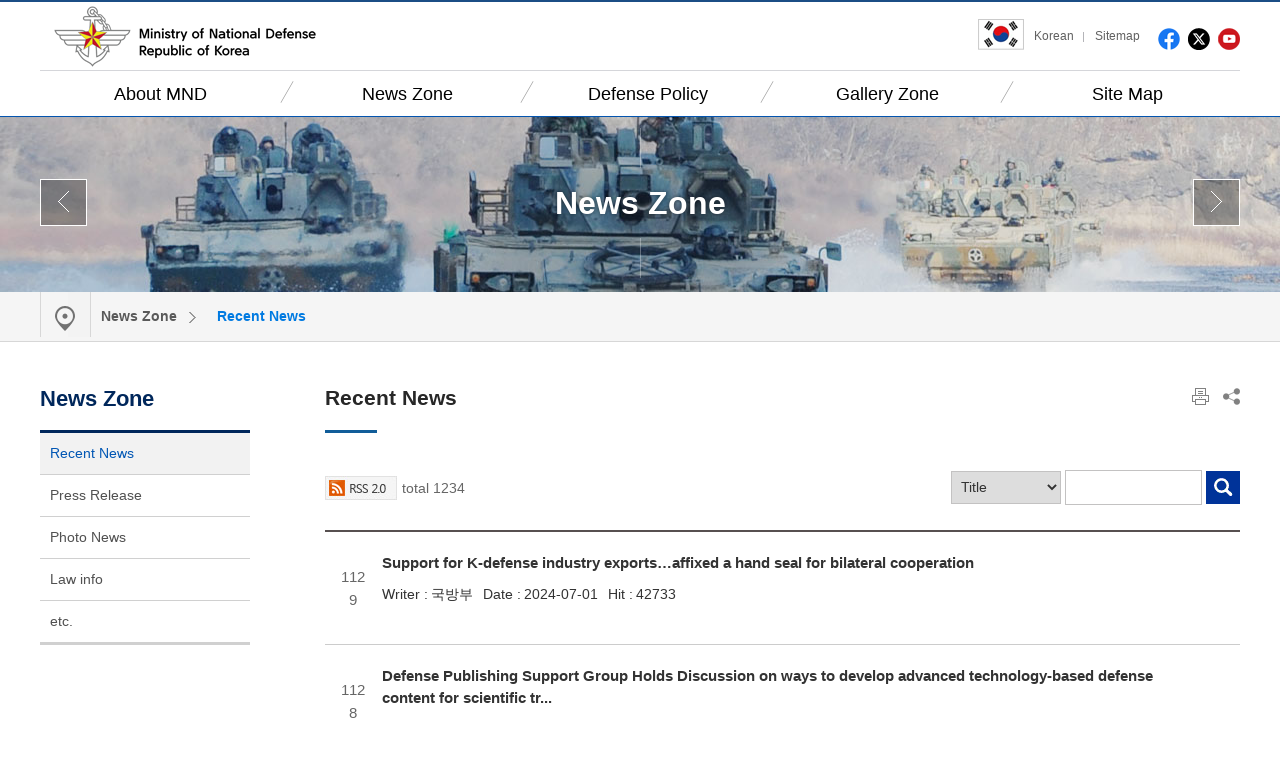

--- FILE ---
content_type: text/html;charset=UTF-8
request_url: https://www.mnd.go.kr/user/boardList.action?boardId=O_47261&page=8&id=mndEN_020100000000
body_size: 62320
content:



 




	










<!DOCTYPE html>
<html lang="ko">
<head>
	<meta http-equiv="Content-Type" content="text/html; charset=utf-8">
	<meta name="viewport" content="width=device-width, initial-scale=1.0, maximum-scale=1.0, minimum-scale=1.0, user-scalable=no, target-densityDpi=medium-dpi">

	<title>Recent News</title>
	<link type="image/x-icon" rel="shortcut icon" href="/mbshome/mbs/mndEN/images/common/favicon.ico">
	<!-- Reset CSS --> 
	<link rel="stylesheet" href="/mbshome/mbs/mndEN/css/reset_normalize.css" media="all">
	<!-- Design CSS -->
	<link rel="stylesheet" href="/mbshome/mbs/mndEN/css/style_common.css" media="all">
	<!-- Layout CSS -->
	<link rel="stylesheet" href="/mbshome/mbs/mndEN/css/layout_main.css?dummy=1" media="all">
	<link rel="stylesheet" href="/mbshome/mbs/mndEN/css/layout_sub.css?dummy=1" media="all">
	<link rel="stylesheet" href="/mbshome/mbs/mndEN/css/layout_responsive.css?dummy=1" media="all">
	<link rel="stylesheet" href="/mbshome/mbs/mndEN/css/style_content.css?dummy=9" media="all">
	<!-- Script -->
	<script src="/mbshome/mbs/mndEN/js/jquery-1.10.1.min.js"></script>
	<script src="/mbshome/mbs/mndEN/js/jquery.ui.js"></script>
	<script src="/mbshome/mbs/mndEN/js/jquery.bxslider.js"></script>
	<script src="/mbshome/mbs/mndEN/js/common.js"></script>  
	<script src="/mbshome/mbs/mndEN/js/custom.js"></script>
	<script src="/mbshome/mbs/mndEN/js/jquery.printElement.min.js"></script>
	<script src="/mbshome/mbs/mnd/js/favoriteMenu.js"></script> 
	<script src="/mbshome/mbs/mndEN/js/main.js"></script>  
	<script src="/mbshome/mbs/mndEN/js/masonry.pkgd.js"></script>
	<!--[if lt IE 9]>
	<script src="/mbshome/mbs/mnd/js/jquery.html5shiv.js"></script>
	<![endif]-->
	<script>
		function respondCSS() {
			var windowWidth = $(window).width();

			if (windowWidth < 430) { 
				$(document.body).addClass('mobile');
				$(document.body).addClass('tablet');
				$(document.body).removeClass('desktop');
				$(document.body).removeClass('d1190');
				$('#header > nav').removeClass('nDesktop');
				$('#header > nav').addClass('respond');
			}
			else if (windowWidth < 860) { 
				$(document.body).addClass('tablet');
				$(document.body).removeClass('mobile');
				$(document.body).removeClass('desktop');
				$(document.body).removeClass('d1190');
				$('#header > nav').removeClass('nDesktop');
				$('#header > nav').addClass('respond');
			}
			else if (windowWidth < 1190) { 
				$(document.body).addClass('desktop');
				$(document.body).addClass('d1190');
				$(document.body).removeClass('tablet');
				$(document.body).removeClass('mobile');
				$('#header > nav').removeClass('respond');
				$('#header > nav').addClass('nDesktop');
			}
			else {
				$(document.body).addClass('desktop');
				$(document.body).removeClass('mobile');
				$(document.body).removeClass('tablet');
				$(document.body).removeClass('d1190');
				$('#header > nav').removeClass('respond');
				$('#header > nav').addClass('nDesktop');
			}
		}

		$(window).on("orientationchange load resize ", respondCSS);
		respondCSS();
	</script>


	<!-- 메인 비주얼 배경 이미지 -->
	<script>
			$(document).ready(function(){
			var images = ['mnd_bg07.jpg', 'mnd_bg08.jpg', 'mnd_bg09.jpg'];
			$('#mainVisual').css({'background-image':'url(/mbshome/mbs/mndEN/images/common/' + images[Math.floor(Math.random() * images.length)] + ')'});
		});
	</script>
	<!-- // 메인 비주얼 배경 이미지 -->
	<script>
		function jf_taegugki(){
			window.open("http://www.mois.go.kr/frt/sub/popup/p_taegugki_banner/screen.do","mndtaegug","status=no,menubar=0,scrollbars=yes,resizable=no,width=887px,height=723px");
		}
	</script>
</head>
<body>
	<!-- 헤더 -->
	<div id="header">
		<div class="topLine w1200">
			<div class="logoH">
				<h1><a href="/mbshome/mbs/mndEN">Ministry of National Defense Republic of Korea</a></h1>
			</div>
			<button type="button" class="btn_search_res">Search Open</button>
			<div class="searchBox">
				<label for="srch">Search</label>
				<input type="text" placeholder="Search" class="searchArea" id="srch" name="" title="">
				<input type="button" value="Search" class="searchBtn">
			</div>
			<div class="box_right_link">
				<a class="taegugki" href="http://www.mois.go.kr/eng/sub/a03/nationalSymbol/screen.do" target="_blank" title="Open a new window"><img src="/mbshome/mbs/mndEN/images/common/img_taegugki.png" alt="희망의 새 시대"></a>
				<ul class="gnb">
					<li><a href="/mbshome/mbs/mnd" target="_blank" title="Open a new window">Korean</a></li>
					<li class="linkSite"><a href="/mbshome/mbs/mndEN/subview.jsp?id=mndEN_050200000000">Sitemap</a></li>
				</ul>
				<ul class="linkSns">
					<li class="btn_fb"><a href="http://www.facebook.com/MNDKOR" target="_blank" title="Open a new window">facebook</a></li>
					<li class="btn_tw"><a href="https://twitter.com/ROK_MND" target="_blank" title="Open a new window">twitter</a></li>
					<li class="btn_yt"><a href="https://www.youtube.com/user/ROKMND2020" target="_blank" title="Open a new window">youtube</a></li>
				</ul>
			</div>
		</div>
		<button type="button" class="btn_all_menu">all menu open</button>
		<nav class="nDesktop">
			<ul class="navHeader w1200">
				<li class="hn1 mOn"><a href="/mbshome/mbs/mndEN/subview.jsp?id=mndEN_010000000000">About MND</a>
					<div class="depth02Box mOn">
						<ul class="depth02">
							<li><a href="/mbshome/mbs/mndEN/subview.jsp?id=mndEN_010100000000">Minister/Vice-Minister</a>
								<ul class="depth03">
									<li><a href="/mbshome/mbs/mndEN/subview.jsp?id=mndEN_010101000000">Minister Profile</a></li>
									<li><a href="/mbshome/mbs/mndEN/subview.jsp?id=mndEN_010102000000">Minister Speech</a></li>
									<li><a href="/mbshome/mbs/mndEN/subview.jsp?id=mndEN_010103000000">Vice Minister Profile</a></li>
								</ul>
							</li>
							<li><a href="/mbshome/mbs/mndEN/subview.jsp?id=mndEN_010200000000">History of MND</a>
								<ul class="depth03">
									<li><a href="/mbshome/mbs/mndEN/subview.jsp?id=mndEN_010201000000">Period of Defence Posture Reinforcement</a></li>
									<li><a href="/mbshome/mbs/mndEN/subview.jsp?id=mndEN_010202000000">Period of Self-reliant Defense</a></li>
									<li><a href="/mbshome/mbs/mndEN/subview.jsp?id=mndEN_010203000000">Period of Defense System Arrangement</a></li>
									<li><a href="/mbshome/mbs/mndEN/subview.jsp?id=mndEN_010204000000">Period of War & Reconstruction</a></li>
									<li><a href="/mbshome/mbs/mndEN/subview.jsp?id=mndEN_010205000000">Period of Armed Force Establishment</a></li>
									<li><a href="/mbshome/mbs/mndEN/subview.jsp?id=mndEN_010206000000">Foundation of Military(Under the U.S. Military)</a></li>
								</ul>
							</li>
						</ul>
						<ul class="depth02">
							<li><a href="/mbshome/mbs/mndEN/subview.jsp?id=mndEN_010400000000">Emblem of MND</a></li>
						</ul>
						<ul class="depth02">
							<li><a href="/mbshome/mbs/mndEN/subview.jsp?id=mndEN_010500000000">Organization</a></li>
							<li><a href="/mbshome/mbs/mndEN/subview.jsp?id=mndEN_010600000000">Location</a></li>
						</ul>
					</div>
				</li>
				<li class="hn2"><a href="/mbshome/mbs/mndEN/subview.jsp?id=mndEN_020000000000">News Zone</a>
					<div class="depth02Box">
						<ul class="depth02">
							<li><a href="/mbshome/mbs/mndEN/subview.jsp?id=mndEN_020100000000">Recent News</a></li>
						</ul>
						<ul class="depth02">
							<li><a href="/mbshome/mbs/mndEN/subview.jsp?id=mndEN_020600000000">Press Release</a></li>
						</ul>
						<ul class="depth02">
							<li><a href="/mbshome/mbs/mndEN/subview.jsp?id=mndEN_020200000000">Photo News</a></li>
						</ul>
						<ul class="depth02">
							<li><a href="/mbshome/mbs/mndEN/subview.jsp?id=mndEN_020400000000">Law info</a></li>
						</ul>
						<ul class="depth02">
							<li><a href="/mbshome/mbs/mndEN/subview.jsp?id=mndEN_020500000000">etc.</a></li>
						</ul>
					</div>
				</li>
				<li class="hn3"><a href="/mbshome/mbs/mndEN/subview.jsp?id=mndEN_030000000000">Defense Policy</a>
					<div class="depth02Box">
						<ul class="depth02">						
							<li><a href="/mbshome/mbs/mndEN/subview.jsp?id=mndEN_030300000000">International Peace-keeping Operations</a></li>
							<li><a href="/mbshome/mbs/mndEN/subview.jsp?id=mndEN_030400000000">Improvement of the Military Service System</a></li>
							<li><a href="/mbshome/mbs/mndEN/subview.jsp?id=mndEN_030500000000">Education and Training Policy</a></li>
							<li><a href="/mbshome/mbs/mndEN/subview.jsp?id=mndEN_030600000000">Imporovement of Military Welfare</a></li>
						</ul>
						<ul class="depth02">
							<li><a href="/mbshome/mbs/mndEN/subview.jsp?id=mndEN_030700000000">Management of the Reserve and Mobilized Forces</a></li>
							<li><a href="/mbshome/mbs/mndEN/subview.jsp?id=mndEN_030800000000">Logistics Support Policy</a></li>
							<li><a href="/mbshome/mbs/mndEN/subview.jsp?id=mndEN_030900000000">Defense Buget</a></li>
							<li><a href="/mbshome/mbs/mndEN/subview.jsp?id=mndEN_031400000000">Defense Innovation 4.0</a>
								<ul class="depth03">
									<li><a href="/mbshome/mbs/mndEN/subview.jsp?id=mndEN_031401000000">Need for Implementation</a>
									<li><a href="/mbshome/mbs/mndEN/subview.jsp?id=mndEN_031402000000">Concept</a>
									<li><a href="/mbshome/mbs/mndEN/subview.jsp?id=mndEN_031403000000">Implementation Focus and Tasks</a>
									<li><a href="/mbshome/mbs/mndEN/subview.jsp?id=mndEN_031404000000">Implementation Strategy</a>
									<li><a href="/mbshome/mbs/mndEN/subview.jsp?id=mndEN_031405000000">Expectations</a>
									<li><a href="/mbshome/mbs/mndEN/subview.jsp?id=mndEN_031406000000">Defense Innovation 4.0 brochure shortcut</a>
								</ul>
							</li>
							<li><a href="/mbshome/mbs/mndEN/subview.jsp?id=mndEN_030100000000">Seoul Defense Dialogue</a></li>
						</ul>
						<ul class="depth02">
							<li><a href="/mbshome/mbs/mndEN/subview.jsp?id=mndEN_031100000000">Veteran’s care and memorialization Project</a></li>
							<li><a href="/mbshome/mbs/mndEN/subview.jsp?id=mndEN_031200000000">Defense Media Agency</a></li>
							<li><a href="/cop/pblictn/selectPublicationsUser.do?siteId=mndEN&componentId=51&id=mndEN_031300000000">Defense White Papers</a></li>
						</ul>
					</div>
				</li>
				<li class="hn4"><a href="/mbshome/mbs/mndEN/subview.jsp?id=mndEN_040000000000">Gallery Zone</a>
					<div class="depth02Box">
						<ul class="depth02">
							<li><a href="/mbshome/mbs/mndEN/subview.jsp?id=mndEN_040100000000">Photo</a></li>
						</ul>
						<ul class="depth02">
							<li><a href="/mbshome/mbs/mndEN/subview.jsp?id=mndEN_040200000000">Video</a></li>
						</ul>
					</div>
				</li>
				<li class="hn5"><a href="/mbshome/mbs/mndEN/subview.jsp?id=mndEN_050200000000">Site Map</a>
					<div class="depth02Box">
						<ul class="depth02">
							<li><a href="/mbshome/mbs/mndEN/subview.jsp?id=mndEN_050200000000">Site Map</a></li>
						</ul>
					</div>
				</li>
			</ul>
			<div class="depth02Bg">
				<div class="w1200"></div>
			</div>
		</nav>
	</div>
	<!--// 헤더 -->
	
</body>
</html>



<p>

	<!-- Home &gt; -->


</p>



	<div class="box_cate_name">
		<h2>News Zone</h2>
		<div class="box_cate_btn">
			<p class="btnL"><a href="javascript:move1DepthMenu('mndEN_020100000000', 'P');" title="go to previous menu"><span></span><strong id="prevMenu"></strong></a></p>
			<p class="btnR"><a href="javascript:move1DepthMenu('mndEN_020100000000', 'N');" title="go to next menu"><span></span><strong id="nextMenu"></strong></a></p>
		</div>
	</div>
	<!-- 헤더 nav -->
	<div id="nav_header_fix">
			 
		<nav>
			<ul>
				<li>
					<div class="nav_title">
						
							<a href="#none">News Zone</a>
						 
					</div>
						 
					<div class="nav_list">
						<ul>
							<li>
								<a href="/mbshome/mbs/mndEN/subview.jsp?id=mndEN_010000000000">About MND</a> 
							</li>
							<li>
								<a href="/mbshome/mbs/mndEN/subview.jsp?id=mndEN_020000000000">News Zone</a>
							</li>
							<li>
								<a href="/mbshome/mbs/mndEN/subview.jsp?id=mndEN_030000000000">Defense Policy</a>
							</li>
							<li>
								<a href="/mbshome/mbs/mndEN/subview.jsp?id=mndEN_040000000000">Gallery Zone</a>
							</li> 
							<li>
								<a href="/mbshome/mbs/mndEN/subview.jsp?id=mndEN_050000000000">Help Desk</a>
							</li>  
						</ul> 
					</div>  
				</li>
				<li>
					<div class="nav_title"> 
						
						<a href="#none">Recent News</a>
						
					</div> 
					<div class='nav_list'><ul><li><a href='/mbshome/mbs/mndEN/subview.jsp?id=mndEN_020100000000'>Recent News</a></li><li><a href='/mbshome/mbs/mndEN/subview.jsp?id=mndEN_020200000000'>Photo News</a></li><li><a href='/mbshome/mbs/mndEN/subview.jsp?id=mndEN_020300000000'>Video News</a></li><li><a href='/mbshome/mbs/mndEN/subview.jsp?id=mndEN_020400000000'>Law info</a></li><li><a href='/mbshome/mbs/mndEN/subview.jsp?id=mndEN_020500000000'>etc.</a></li><li><a href='/mbshome/mbs/mndEN/subview.jsp?id=mndEN_020600000000'>Press Release</a></li></ul></div>
				</li> 
				
 
			</ul>
		</nav>
	</div>
	<!-- // 헤더 nav -->
	<!-- body -->
	<div id="box_wrap_body" class="w1200">
		<div id="box_sub">
			<!-- 사이드바 -->
			
    
<div id="box_sidebar">
	<div>
		<h2>News Zone</h2>
	</div>
	<!-- SNB -->
	<nav>
		<ul>
		
			<li class="on"><a href="/mbshome/mbs/mndEN/subview.jsp?id=mndEN_020100000000">Recent News</a></li>
			<li><a href="/mbshome/mbs/mndEN/subview.jsp?id=mndEN_020600000000">Press Release</a></li>
			<li><a href="/mbshome/mbs/mndEN/subview.jsp?id=mndEN_020200000000">Photo News</a></li>
			<li><a href="/mbshome/mbs/mndEN/subview.jsp?id=mndEN_020400000000">Law info</a></li>
			<li><a href="/mbshome/mbs/mndEN/subview.jsp?id=mndEN_020500000000">etc.</a></li>
			
		</ul>
	</nav>
	<!-- // SNB -->
</div>
			<!-- // 사이드바 -->

			<!-- 컨텐츠 -->
			<div id="box_conts">
		
			
			
			
			<article>
				 
<script>
function jf_currentUrl() {  
  
	document.getElementById('sns_comment').value = location.href;  
} 

</script>
<section class="title_cont">
	<h2 class="title">Recent News</h2>
	<div class="box_share">
		<ul>
			<li><button type="button" class="print" onclick="javascript:jf_print();">Print</button></li>
			<li><button type="button" class="share" onclick="javascript:jf_currentUrl();">Share</button>
				<div class="box_sns">
					<button type="button" class="close">close</button>    
					<dl class="list_sns">   
						<dt>Send</dt> 
						<dd>
							<ul>
								<li class="btn_fb first"><a href="javascript:shareFacebook();"  title="Facebook">Facebook</a></li>
								<li class="btn_tw"><a href="javascript:shareTwitter();"  title="Twitter">Twitter</a></li>
								<li class="btn_ks"><a href="javascript:shareKakaoStory();"  title="KakaoStory">KakaoStory</a></li> 
								<li class="btn_pr"><a href="javascript:sharePinterest();" title="Pinterest">Pinterest</a></li> 
								<li class="btn_na last"><a href="javascript:shareNaver();" title="Naver blog">Naver blog</a></li>
							</ul>
						</dd>   
					</dl> 
					<dl class="list_share">
						<dt>URL</dt>
						<dd>
							<ul>
								<li class="first"><input type="input" id="sns_comment" name="sns_comment" title="SNS comment" readonly></li>
								<li class="last"><a href="javascript:jf_copy_to_clipboard();" title="SNS comment copy">copy</a></li>
							</ul> 
						</dd>
					</dl> 
				</div>
			</li>
		</ul>
	</div> 
</section> 

					
 
				
				<!-- 컨텐츠 내용 -->
				<section class="box_instruc_con">
					<div id="printContents"> 


<link href="/mbshome/mbs/mnd/css/board.css" rel="stylesheet" type="text/css"/>
<script type="text/javascript" src="/mbshome/mbs/mnd/js/board.js"></script><noscript></noscript>
<!--
<script type="text/javascript" src="/Web-home/user/board/js/select.js"></script><noscript></noscript>
<script type="text/javascript" src="/Web-home/user/board/js/board_common.js"></script><noscript></noscript>
-->

<script type='text/javascript'>
<!--
	function war_alert(){
		alert('해당 게시판에 대한 게시물 보기 권한이 없습니다.');
	}
	function selectAll(){
	}
	function selectAll(e){
		var len = document.frm.chkAll.length;
		if (e.checked) {
			for(i = 0; i < len; i++){
					document.frm.chkAll[i].checked = true;
			}
		}else{
		   for(i = 0; i < len; i++){
					document.frm.chkAll[i].checked = false;
			}
		}
	}
	function delete_board() {
		var chk = 0;
		for(i = 1; i < document.frm.chkAll.length;i++) {
			if(document.frm.chkAll[i].checked == true) {
				if(document.frm.chkAll[i].value != ''){
					chk = 1;
					var arr = document.frm.chkAll[i].value.split("/");
					document.frm.chkBoxSeq.value = document.frm.chkBoxSeq.value+"/"+arr[1];
				}
			}
		}
		if(chk == 0) {
			alert("삭제할 게시물을 선택하세요");
			return;
		}
		if(confirm('삭제 후 복구할 수 없습니다. 해당 게시물을 삭제하시겠습니까?')){
			document.frm.command.value = "delete";
			document.frm.action= "/user/boardList.action";
			document.frm.submit();
		}
	}
	function jf_list_type(type) {
		load1.style.display = 'none';
		load2.style.display = '';
		document.searchform.list_type.value = type;
		document.form_list.command.value = "list";
		document.searchform.action= "/k2web/servlet/kr.co.k2web.jwizard.contents.board.boardUser.servlet.userMainServlet";
		document.searchform.submit();
	}
	function page_link(page){
		document.form_list.page.value = page;
		document.form_list.command.value = "list";
		document.form_list.action= "boardList.action";
		document.form_list.submit();
	}
	function preSubmit(){
		var form = document.searchform;
		var chkValue = document.searchform.search.value;
		
		/*
		if(form.column.selectedIndex==0){
			 alert("검색할 항목을 선택하여 주세요");
			 return false;
		}
		*/
		//if(chkValue ==''){
			//alert('검색어를 입력하세요');
			//form.search.focus();
			//return false;
	   // }
	    return true;
	}
	function jf_write(){
		/*
		var msg = "";
		msg = msg.replace(/#rr##nn#/gi,"\n");
		if (document.form_list.warningYn.value == "Y") {
		   alert(msg);
		}
		*/
		//return true;
		document.form_list.command.value = "write";
		document.form_list.action= "boardList.action";
		document.form_list.submit();
	}
	function jf_view(site_id, boardId, boardSeq, secret_yn, secret_num, userId, replyUserId, sessionUserId, hideChk, gpinChk){
				
		 //슈퍼관리자, 사이트관리자, 게시판 관리자는 비밀글로 설정되어 있어도 비번을 묻지 않음
		 
		  //글 비밀번호가 있을시 비밀 번호를 물어봄
		 if(boardSeq!="O_116089" && boardSeq!="O_120979" && boardSeq!="O_121435" && boardSeq!="O_121462" && boardSeq!="O_121629" && boardSeq!="O_122751" && boardSeq!="O_127048" && boardSeq!="O_127273" && boardSeq!="O_128065"){
			 if(sessionUserId != userId || sessionUserId != replyUserId || sessionUserId==null || sessionUserId==""){
				if ((secret_yn == "Y" || hideChk == "Y" ) && secret_num == "Y"){
					
					
					
					jf_passwd(boardSeq);
					return;	        
				 }
			  }
		 }
		 
	    document.form_list.siteId.value =site_id;
		document.form_list.boardId.value = boardId;
		document.form_list.boardSeq.value = boardSeq;
		
		
		document.form_list.command.value = "view";
		
		if(boardSeq=="O_120979" || boardSeq=="O_121435" || boardSeq=="O_121462" || boardSeq=="O_121629" || boardSeq=="O_127048" || boardSeq=="O_127273" || boardSeq=="O_128065"){
			document.form_list.passwd.value="5689";
		}
		if(boardSeq=="O_122751"){
			document.form_list.passwd.value="1234";
		}
		document.form_list.action= "boardList.action";
		document.form_list.submit();
	}
	function jf_passwd(boardSeq) {
		var strPath  = "boardList.action";
		strPath += "?siteId=mndEN&boardId=O_47261";
		strPath += "&command=pwd_popup&pwdProc=view&page=8&boardSeq=" + boardSeq;
		strPath += "&boardType=01";
		strPath += "&column=";
		strPath += "&search=";
		strPath += "&listType=";
		strPath += "&id=mndEN_020100000000";
		strPath += "&parent=";
		window.open(strPath,'pwdchk','left=200,top=200,width=500,height=200,toolbar=no,location=no');
	}
	function f_setPageSize(){
		return;
		if((obj=MM_findObj('pageBottom'))==null) return;
		pageBottom.style.display = 'none';
		left = f_getMaxHeight(pageLeftT);
		right = f_getMaxHeight(pageRightT);
		pageRight.height = (left > right ? left : right);
		pageBottom.style.display = 'block';
		bottom = pageTop.offsetHeight + pageRight.offsetHeight + f_getMaxHeight(pageBottomT);
		if(bottom < document.body.clientHeight){
			pageRight.height = pageRight.offsetHeight + document.body.clientHeight - bottom;
		}
	}
	//function send_mail_k2web( targetMail )
	//{
	//	if( targetMail.replace(/\s/g, "") == "" )
	//	{
	//		alert( "메일 주소가 없습니다." );
	//		return false;
	//	}
	//	document.location.href = "mailto:" + targetMail;
	//}
	function jf_modify(site_id, boardId){
		var url = "../manager/boardWrite.action?siteId="+site_id+"&boardId="+boardId;
		window.open(url,'itemModiPopup','width=800,height=600,resizable=yes,scrollbars=yes');
	}
	//클립보드 복사(IE, FF 호환)
	function copy_clip(meintext){
		/*
		if (window.clipboardData) {
			// the IE-manier
			window.clipboardData.setData("Text", meintext);
		// waarschijnlijk niet de beste manier om Moz/NS te detecteren;
		// het is mij echter onbekend vanaf welke versie dit precies werkt:
		} else if (window.netscape) {
			// dit is belangrijk maar staat nergens duidelijk vermeld:
			// you have to sign the code to enable this, or see notes below
			netscape.security.PrivilegeManager.enablePrivilege('UniversalXPConnect');
			// maak een interface naar het clipboard
			var clip = Components.classes['@mozilla.org/widget/clipboard;1'].createInstance(Components.interfaces.nsIClipboard);
			if (!clip) return;
			// maak een transferable
			var trans = Components.classes['@mozilla.org/widget/transferable;1'].createInstance(Components.interfaces.nsITransferable);
			if (!trans) return;
			// specificeer wat voor soort data we op willen halen; text in dit geval
			trans.addDataFlavor('text/unicode');
			// om de data uit de transferable te halen hebben we 2 nieuwe objecten nodig om het in op te slaan
			var str = new Object();
			var len = new Object();
			var str = Components.classes["@mozilla.org/supports-string;1"].createInstance(Components.interfaces.nsISupportsString);
			var copytext=meintext;
			str.data=copytext;
			trans.setTransferData("text/unicode",str,copytext.length*2);
			var clipid=Components.interfaces.nsIClipboard;
			if (!clip) return false;
			clip.setData(trans,null,clipid.kGlobalClipboard);
		}
		alert("아래주소가 클립보드에 복사되었습니다. Ctrl+V로 붙여넣기해서 사용하세요.\n" + meintext);
		*/
		var IE = (document.all)?true:false;
		if (IE) {
			window.clipboardData.setData("Text", meintext);
			alert("아래주소가 클립보드에 복사되었습니다. Ctrl+V로 붙여넣기해서 사용하세요.\n" + meintext);
		} else {
			temp = prompt(" Ctrl+c 를 눌러 복사하십시오. " , meintext);
		}  
	}
	//FAQ내용보기
	function viewHide(id){
		//$(".conHide").hide();
		$conDiv = $("#"+id);
		var dis = $conDiv.css("display");
		if(dis == "none"){
			$conDiv.show();
		}else{
			$conDiv.hide();
		}

		/*
		if($("#"+id).attr("class")=="conHide"){
			$("#"+id).removeClass();
		}else{
			$("#"+id).addClass("conHide");
		}
		contentsResize(parent, id);
		*/
	}
	
	//faq게시판 내용출력시 container 크기조정
	function contentsResize(parent,div_id){
		
		if(parent != null){
			var ch = $(parent.document).find("#content-container").attr("scrollHeight");
			
			$(parent.document).find("#content-container").css("height",ch+"px");
		}
	}
//-->
	function get_gpin(name, virtualNo){
		
		if(name!="" && virtualNo!=""){
			var str1 = 	"<"+"input type='hidden' name='boardRecord.userName' id='user_name' value='"+name+"'/"+">\n "+
						" <"+"font color=\"blue\""+"> 아이핀 인증처리 되었습니다.<"+"/font"+">\n";
			
			//$("#virtualNo").val(virtualNo);
			//$("#board_passwd").val(virtualNo);
			//$("#user_name_div").html(name+str1);
			set_gpin(name, virtualNo);
		}
	}

	//g-pin 인증
	function set_gpin(name, virtualNo){
		$.ajax({
			type:"get",
			url:"boardRecordGpin.action",
			data:{
				"userName":name,
				"virtualNo":virtualNo
			},
			sync:false,
			cache:false,
			success:function(d){
				if(d == "true"){
					alert("G-PIN 인증이 완료되었습니다.");
					location.reload();
				}else{
					alert("G-PIN 인증 도중 실패하였습니다.");
				}
			},
			error:function(){
				alert('ERROR');
			}
		});
	} 
	
	//set_gpin("1", "1");
</script><noscript></noscript>




<article id="content">



























<script  type='text/javascript'>
	var obj;
	/*
	if(document.location == parent.document.location){
		obj = document.getElementById("board_title_div");
		if (obj) {
			obj.style.display = "";
		}
	}
*/
</script><noscript></noscript>
  

<!--######################################################-->
 

























<!--######################################################-->  
<!--######################################################-->


			<section>
 
				<div class="board marB30">
					<div class="overflowW marB20">
						<div class="rss">
							<a href="http://www.mnd.go.kr/rssList.jsp?siteId=mndEN&amp;boardId=O_47261" 
							onclick="copy_clip(this.href); return false;"><img src="/mbshome/mbs/mnd/images/board/icon_rss.jpg" alt="RSS 2.0"></a>
  							    
							<p>total 1234 </p>
						</div>
						<form name="searchform" method="get" action="/user/boardList.action" onsubmit="return preSubmit()">
							<input name="boardId" value="O_47261" type="hidden" />
							<input name="siteId" value="mndEN" type="hidden" />
							<input name="id" value="mndEN_020100000000" type="hidden" />
							<input name="titleId" value="" type="hidden" />
							<input name="parent" value="" type="hidden" />
							<input name="page" value="1" type="hidden" />
							<input name="listType" value="" type="hidden" />

							<fieldset>
								<legend>게시물 검색 설정</legend>
								<div class="period">
									
									<div class="wrap_search">
										<select name="column" title="게시판 검색 항목설정">
											
											
											
											
											<option value="title"  >Title</option>
											
											
											
											<option value="userName"  >Write</option>
											
											
											
											
											
											
											<option value="contents"  >content</option>
										</select>
										<input type="text" name="search" value="" title="검색어 입력" />
										<input type="submit" class="btn_search"  />
									</div>
								</div>
							</fieldset>
						</form> 
					</div>


					<div class="board_normal">
   <form name="frm" method="get" action="/user/boardList.action">
	<input name="parent" value="" type="hidden" />
	<input name="boardId" value="O_47261" type="hidden" />
	<input name="siteId" value="mndEN" type="hidden" />
	<input name="page" value="8" type="hidden" />
	<input name="search" value="" type="hidden" />
	<input name="column" value="" type="hidden" />
	<input name="boardType" value="01" type="hidden" />
	<input name="listType" value="" type="hidden" />
	<input name="categoryDepth" value="" type="hidden" />
	<input name="categoryId" value="" type="hidden" />
	<input name="boardSeq" value="" type="hidden" />
	<input name="id" value="mndEN_020100000000" type="hidden" />
	<input name="titleId" value="" type="hidden" />
	<input name="command" type="hidden" />
	<input name="chkBoxSeq" type="hidden" />
	<input name="chkBoxId" type="hidden" />
	<input name="chkBoxPos" type="hidden" />
	<input name="chkBoxDepth" type="hidden" />
	<input name="chkBoxFam_Seq" type="hidden" />
	<input name="warningYn" value="" type="hidden" />
	<input type="submit" value="이동" style="display:none;" />


		<ul class="list_post">

		     
		   
				
				
 				

				<li >
					<p class="num">
						   
						1129					
					</p>
					<div class="post"> 

						
							
								
									
												
									
									
					
							
							<div class="wrap_title">
								<div class="title">
									
									
										
											 
										
											
											<a href='boardList.action?command=view&amp;page=8&amp;boardId=O_47261&amp;boardSeq=O_365068&amp;titleId=null&amp;siteId=mndEN&amp;id=mndEN_020100000000&amp;column=null&amp;search=null'title="새창으로 이동" >

										
										 
										Support for K-defense industry exports&hellip;affixed a hand seal for bilateral cooperation
										&nbsp;
										
										</a>
										
										
										<!-- 비공개 게시물 이미지 -->
										<!--
										
										-->
										<!-- FAQ수정버튼 -->
										
										
									 
					
									<!-- FAQ -->
									
											
								</div>
							</div>
						
								
									
												
									
									
					
							
								
									
												
									
									<div class="post_info">
										
										<dl>
											<dt>Writer : </dt>
											<dd>국방부</dd>
										</dl>
										
										
										
									</div>
									
									
					
							
								
									
												
									
									<div class="post_info">
										
										
										<dl>
											<dt>Date : </dt>
											<dd>2024-07-01</dd>
										</dl>
										
										
									</div>
									
									
					
							
								
									
												
									
									<div class="post_info">
										
										
										
										<dl class="last">
											<dt>Hit : </dt>
											<dd>42733</dd>
										</dl>
										
									</div>
									
									
						
						</div>
				</li>

			

				<li >
					<p class="num">
						   
						1128					
					</p>
					<div class="post"> 

						
							
								
									
												
									
									
					
							
							<div class="wrap_title">
								<div class="title">
									
									
										
											 
										
											
											<a href='boardList.action?command=view&amp;page=8&amp;boardId=O_47261&amp;boardSeq=O_365067&amp;titleId=null&amp;siteId=mndEN&amp;id=mndEN_020100000000&amp;column=null&amp;search=null'title="새창으로 이동" >

										
										 
										Defense Publishing Support Group Holds Discussion on ways to develop advanced technology-based defense content for scientific tr...
										&nbsp;
										
										</a>
										
										
										<!-- 비공개 게시물 이미지 -->
										<!--
										
										-->
										<!-- FAQ수정버튼 -->
										
										
									 
					
									<!-- FAQ -->
									
											
								</div>
							</div>
						
								
									
												
									
									
					
							
								
									
												
									
									<div class="post_info">
										
										<dl>
											<dt>Writer : </dt>
											<dd>국방부</dd>
										</dl>
										
										
										
									</div>
									
									
					
							
								
									
												
									
									<div class="post_info">
										
										
										<dl>
											<dt>Date : </dt>
											<dd>2024-07-01</dd>
										</dl>
										
										
									</div>
									
									
					
							
								
									
												
									
									<div class="post_info">
										
										
										
										<dl class="last">
											<dt>Hit : </dt>
											<dd>42575</dd>
										</dl>
										
									</div>
									
									
						
						</div>
				</li>

			

				<li >
					<p class="num">
						   
						1127					
					</p>
					<div class="post"> 

						
							
								
									
												
									
									
					
							
							<div class="wrap_title">
								<div class="title">
									
									
										
											 
										
											
											<a href='boardList.action?command=view&amp;page=8&amp;boardId=O_47261&amp;boardSeq=O_365066&amp;titleId=null&amp;siteId=mndEN&amp;id=mndEN_020100000000&amp;column=null&amp;search=null'title="새창으로 이동" >

										
										 
										Korea and Poland to further develop mutual defense industry cooperation
										&nbsp;
										
										</a>
										
										
										<!-- 비공개 게시물 이미지 -->
										<!--
										
										-->
										<!-- FAQ수정버튼 -->
										
										
									 
					
									<!-- FAQ -->
									
											
								</div>
							</div>
						
								
									
												
									
									
					
							
								
									
												
									
									<div class="post_info">
										
										<dl>
											<dt>Writer : </dt>
											<dd>국방부</dd>
										</dl>
										
										
										
									</div>
									
									
					
							
								
									
												
									
									<div class="post_info">
										
										
										<dl>
											<dt>Date : </dt>
											<dd>2024-07-01</dd>
										</dl>
										
										
									</div>
									
									
					
							
								
									
												
									
									<div class="post_info">
										
										
										
										<dl class="last">
											<dt>Hit : </dt>
											<dd>41016</dd>
										</dl>
										
									</div>
									
									
						
						</div>
				</li>

			

				<li >
					<p class="num">
						   
						1126					
					</p>
					<div class="post"> 

						
							
								
									
												
									
									
					
							
							<div class="wrap_title">
								<div class="title">
									
									
										
											 
										
											
											<a href='boardList.action?command=view&amp;page=8&amp;boardId=O_47261&amp;boardSeq=O_365065&amp;titleId=null&amp;siteId=mndEN&amp;id=mndEN_020100000000&amp;column=null&amp;search=null'title="새창으로 이동" >

										
										 
										&ldquo;Work continues despite casualties from a few mine explosions&rdquo;
										&nbsp;
										
										</a>
										
										
										<!-- 비공개 게시물 이미지 -->
										<!--
										
										-->
										<!-- FAQ수정버튼 -->
										
										
									 
					
									<!-- FAQ -->
									
											
								</div>
							</div>
						
								
									
												
									
									
					
							
								
									
												
									
									<div class="post_info">
										
										<dl>
											<dt>Writer : </dt>
											<dd>국방부</dd>
										</dl>
										
										
										
									</div>
									
									
					
							
								
									
												
									
									<div class="post_info">
										
										
										<dl>
											<dt>Date : </dt>
											<dd>2024-07-01</dd>
										</dl>
										
										
									</div>
									
									
					
							
								
									
												
									
									<div class="post_info">
										
										
										
										<dl class="last">
											<dt>Hit : </dt>
											<dd>17804</dd>
										</dl>
										
									</div>
									
									
						
						</div>
				</li>

			

				<li >
					<p class="num">
						   
						1125					
					</p>
					<div class="post"> 

						
							
								
									
												
									
									
					
							
							<div class="wrap_title">
								<div class="title">
									
									
										
											 
										
											
											<a href='boardList.action?command=view&amp;page=8&amp;boardId=O_47261&amp;boardSeq=O_364110&amp;titleId=null&amp;siteId=mndEN&amp;id=mndEN_020100000000&amp;column=null&amp;search=null'title="새창으로 이동" >

										
										 
										Korea-U.S.-Japan Conduct First &ldquo;Freedom Edge&rdquo; Multi-Domain Joint Exercise This Year
										&nbsp;
										
										</a>
										
										
										<!-- 비공개 게시물 이미지 -->
										<!--
										
										-->
										<!-- FAQ수정버튼 -->
										
										
									 
					
									<!-- FAQ -->
									
											
								</div>
							</div>
						
								
									
												
									
									
					
							
								
									
												
									
									<div class="post_info">
										
										<dl>
											<dt>Writer : </dt>
											<dd>정책홍보담당관</dd>
										</dl>
										
										
										
									</div>
									
									
					
							
								
									
												
									
									<div class="post_info">
										
										
										<dl>
											<dt>Date : </dt>
											<dd>2024-06-10</dd>
										</dl>
										
										
									</div>
									
									
					
							
								
									
												
									
									<div class="post_info">
										
										
										
										<dl class="last">
											<dt>Hit : </dt>
											<dd>33629</dd>
										</dl>
										
									</div>
									
									
						
						</div>
				</li>

			

				<li >
					<p class="num">
						   
						1124					
					</p>
					<div class="post"> 

						
							
								
									
												
									
									
					
							
							<div class="wrap_title">
								<div class="title">
									
									
										
											 
										
											
											<a href='boardList.action?command=view&amp;page=8&amp;boardId=O_47261&amp;boardSeq=O_364109&amp;titleId=null&amp;siteId=mndEN&amp;id=mndEN_020100000000&amp;column=null&amp;search=null'title="새창으로 이동" >

										
										 
										Korea and Japan Agree to Follow Signal Rules in Cases of &ldquo;Unintended Maritime Encounters&rdquo;
										&nbsp;
										
										</a>
										
										
										<!-- 비공개 게시물 이미지 -->
										<!--
										
										-->
										<!-- FAQ수정버튼 -->
										
										
									 
					
									<!-- FAQ -->
									
											
								</div>
							</div>
						
								
									
												
									
									
					
							
								
									
												
									
									<div class="post_info">
										
										<dl>
											<dt>Writer : </dt>
											<dd>정책홍보담당관</dd>
										</dl>
										
										
										
									</div>
									
									
					
							
								
									
												
									
									<div class="post_info">
										
										
										<dl>
											<dt>Date : </dt>
											<dd>2024-06-10</dd>
										</dl>
										
										
									</div>
									
									
					
							
								
									
												
									
									<div class="post_info">
										
										
										
										<dl class="last">
											<dt>Hit : </dt>
											<dd>33566</dd>
										</dl>
										
									</div>
									
									
						
						</div>
				</li>

			

				<li >
					<p class="num">
						   
						1123					
					</p>
					<div class="post"> 

						
							
								
									
												
									
									
					
							
							<div class="wrap_title">
								<div class="title">
									
									
										
											 
										
											
											<a href='boardList.action?command=view&amp;page=8&amp;boardId=O_47261&amp;boardSeq=O_364108&amp;titleId=null&amp;siteId=mndEN&amp;id=mndEN_020100000000&amp;column=null&amp;search=null'title="새창으로 이동" >

										
										 
										'N. Korea's Balloons with Trash Are a Petty and Vulgar Act'
										&nbsp;
										
										</a>
										
										
										<!-- 비공개 게시물 이미지 -->
										<!--
										
										-->
										<!-- FAQ수정버튼 -->
										
										
									 
					
									<!-- FAQ -->
									
											
								</div>
							</div>
						
								
									
												
									
									
					
							
								
									
												
									
									<div class="post_info">
										
										<dl>
											<dt>Writer : </dt>
											<dd>정책홍보담당관</dd>
										</dl>
										
										
										
									</div>
									
									
					
							
								
									
												
									
									<div class="post_info">
										
										
										<dl>
											<dt>Date : </dt>
											<dd>2024-06-10</dd>
										</dl>
										
										
									</div>
									
									
					
							
								
									
												
									
									<div class="post_info">
										
										
										
										<dl class="last">
											<dt>Hit : </dt>
											<dd>33387</dd>
										</dl>
										
									</div>
									
									
						
						</div>
				</li>

			

				<li >
					<p class="num">
						   
						1122					
					</p>
					<div class="post"> 

						
							
								
									
												
									
									
					
							
							<div class="wrap_title">
								<div class="title">
									
									
										
											 
										
											
											<a href='boardList.action?command=view&amp;page=8&amp;boardId=O_47261&amp;boardSeq=O_364107&amp;titleId=null&amp;siteId=mndEN&amp;id=mndEN_020100000000&amp;column=null&amp;search=null'title="새창으로 이동" >

										
										 
										&ldquo;Complete Denuclearization of N. Korea&rdquo; Reaffirmed with Strengthening Extended Deterrence through NCG
										&nbsp;
										
										</a>
										
										
										<!-- 비공개 게시물 이미지 -->
										<!--
										
										-->
										<!-- FAQ수정버튼 -->
										
										
									 
					
									<!-- FAQ -->
									
											
								</div>
							</div>
						
								
									
												
									
									
					
							
								
									
												
									
									<div class="post_info">
										
										<dl>
											<dt>Writer : </dt>
											<dd>정책홍보담당관</dd>
										</dl>
										
										
										
									</div>
									
									
					
							
								
									
												
									
									<div class="post_info">
										
										
										<dl>
											<dt>Date : </dt>
											<dd>2024-06-10</dd>
										</dl>
										
										
									</div>
									
									
					
							
								
									
												
									
									<div class="post_info">
										
										
										
										<dl class="last">
											<dt>Hit : </dt>
											<dd>33513</dd>
										</dl>
										
									</div>
									
									
						
						</div>
				</li>

			

				<li >
					<p class="num">
						   
						1121					
					</p>
					<div class="post"> 

						
							
								
									
												
									
									
					
							
							<div class="wrap_title">
								<div class="title">
									
									
										
											 
										
											
											<a href='boardList.action?command=view&amp;page=8&amp;boardId=O_47261&amp;boardSeq=O_363398&amp;titleId=null&amp;siteId=mndEN&amp;id=mndEN_020100000000&amp;column=null&amp;search=null'title="새창으로 이동" >

										
										 
										The Use of Robots on the Battlefield to Increase Operational Efficiency
										&nbsp;
										
										</a>
										
										
										<!-- 비공개 게시물 이미지 -->
										<!--
										
										-->
										<!-- FAQ수정버튼 -->
										
										
									 
					
									<!-- FAQ -->
									
											
								</div>
							</div>
						
								
									
												
									
									
					
							
								
									
												
									
									<div class="post_info">
										
										<dl>
											<dt>Writer : </dt>
											<dd>정책홍보담당관</dd>
										</dl>
										
										
										
									</div>
									
									
					
							
								
									
												
									
									<div class="post_info">
										
										
										<dl>
											<dt>Date : </dt>
											<dd>2024-05-30</dd>
										</dl>
										
										
									</div>
									
									
					
							
								
									
												
									
									<div class="post_info">
										
										
										
										<dl class="last">
											<dt>Hit : </dt>
											<dd>36326</dd>
										</dl>
										
									</div>
									
									
						
						</div>
				</li>

			

				<li >
					<p class="num">
						   
						1120					
					</p>
					<div class="post"> 

						
							
								
									
												
									
									
					
							
							<div class="wrap_title">
								<div class="title">
									
									
										
											 
										
											
											<a href='boardList.action?command=view&amp;page=8&amp;boardId=O_47261&amp;boardSeq=O_363397&amp;titleId=null&amp;siteId=mndEN&amp;id=mndEN_020100000000&amp;column=null&amp;search=null'title="새창으로 이동" >

										
										 
										'Minimize Disaster Damages in Summer with Proactive Preparedness'
										&nbsp;
										
										</a>
										
										
										<!-- 비공개 게시물 이미지 -->
										<!--
										
										-->
										<!-- FAQ수정버튼 -->
										
										
									 
					
									<!-- FAQ -->
									
											
								</div>
							</div>
						
								
									
												
									
									
					
							
								
									
												
									
									<div class="post_info">
										
										<dl>
											<dt>Writer : </dt>
											<dd>정책홍보담당관</dd>
										</dl>
										
										
										
									</div>
									
									
					
							
								
									
												
									
									<div class="post_info">
										
										
										<dl>
											<dt>Date : </dt>
											<dd>2024-05-30</dd>
										</dl>
										
										
									</div>
									
									
					
							
								
									
												
									
									<div class="post_info">
										
										
										
										<dl class="last">
											<dt>Hit : </dt>
											<dd>47590</dd>
										</dl>
										
									</div>
									
									
						
						</div>
				</li>

			

				<li >
					<p class="num">
						   
						1119					
					</p>
					<div class="post"> 

						
							
								
									
												
									
									
					
							
							<div class="wrap_title">
								<div class="title">
									
									
										
											 
										
											
											<a href='boardList.action?command=view&amp;page=8&amp;boardId=O_47261&amp;boardSeq=O_363396&amp;titleId=null&amp;siteId=mndEN&amp;id=mndEN_020100000000&amp;column=null&amp;search=null'title="새창으로 이동" >

										
										 
										South Korea and RAND Hold Discussion on Cooperation for the Advancement of Science, Technology, and Defense Industries
										&nbsp;
										
										</a>
										
										
										<!-- 비공개 게시물 이미지 -->
										<!--
										
										-->
										<!-- FAQ수정버튼 -->
										
										
									 
					
									<!-- FAQ -->
									
											
								</div>
							</div>
						
								
									
												
									
									
					
							
								
									
												
									
									<div class="post_info">
										
										<dl>
											<dt>Writer : </dt>
											<dd>정책홍보담당관</dd>
										</dl>
										
										
										
									</div>
									
									
					
							
								
									
												
									
									<div class="post_info">
										
										
										<dl>
											<dt>Date : </dt>
											<dd>2024-05-30</dd>
										</dl>
										
										
									</div>
									
									
					
							
								
									
												
									
									<div class="post_info">
										
										
										
										<dl class="last">
											<dt>Hit : </dt>
											<dd>53594</dd>
										</dl>
										
									</div>
									
									
						
						</div>
				</li>

			

				<li >
					<p class="num">
						   
						1118					
					</p>
					<div class="post"> 

						
							
								
									
												
									
									
					
							
							<div class="wrap_title">
								<div class="title">
									
									
										
											 
										
											
											<a href='boardList.action?command=view&amp;page=8&amp;boardId=O_47261&amp;boardSeq=O_363395&amp;titleId=null&amp;siteId=mndEN&amp;id=mndEN_020100000000&amp;column=null&amp;search=null'title="새창으로 이동" >

										
										 
										'We Must Be Prepared for Enemy&rsquo;s Coastal Infiltration and Terrorism with a Solid Integrated Defense Posture'
										&nbsp;
										
										</a>
										
										
										<!-- 비공개 게시물 이미지 -->
										<!--
										
										-->
										<!-- FAQ수정버튼 -->
										
										
									 
					
									<!-- FAQ -->
									
											
								</div>
							</div>
						
								
									
												
									
									
					
							
								
									
												
									
									<div class="post_info">
										
										<dl>
											<dt>Writer : </dt>
											<dd>정책홍보담당관</dd>
										</dl>
										
										
										
									</div>
									
									
					
							
								
									
												
									
									<div class="post_info">
										
										
										<dl>
											<dt>Date : </dt>
											<dd>2024-05-30</dd>
										</dl>
										
										
									</div>
									
									
					
							
								
									
												
									
									<div class="post_info">
										
										
										
										<dl class="last">
											<dt>Hit : </dt>
											<dd>51576</dd>
										</dl>
										
									</div>
									
									
						
						</div>
				</li>

			

				<li >
					<p class="num">
						   
						1117					
					</p>
					<div class="post"> 

						
							
								
									
												
									
									
					
							
							<div class="wrap_title">
								<div class="title">
									
									
										
											 
										
											
											<a href='boardList.action?command=view&amp;page=8&amp;boardId=O_47261&amp;boardSeq=O_363021&amp;titleId=null&amp;siteId=mndEN&amp;id=mndEN_020100000000&amp;column=null&amp;search=null'title="새창으로 이동" >

										
										 
										&ldquo;Ensuring conditions where commanders can be devoted to duties is the essence of a strong military&rdquo;
										&nbsp;
										
										</a>
										
										
										<!-- 비공개 게시물 이미지 -->
										<!--
										
										-->
										<!-- FAQ수정버튼 -->
										
										
									 
					
									<!-- FAQ -->
									
											
								</div>
							</div>
						
								
									
												
									
									
					
							
								
									
												
									
									<div class="post_info">
										
										<dl>
											<dt>Writer : </dt>
											<dd>정책홍보담당관</dd>
										</dl>
										
										
										
									</div>
									
									
					
							
								
									
												
									
									<div class="post_info">
										
										
										<dl>
											<dt>Date : </dt>
											<dd>2024-05-23</dd>
										</dl>
										
										
									</div>
									
									
					
							
								
									
												
									
									<div class="post_info">
										
										
										
										<dl class="last">
											<dt>Hit : </dt>
											<dd>32489</dd>
										</dl>
										
									</div>
									
									
						
						</div>
				</li>

			

				<li >
					<p class="num">
						   
						1116					
					</p>
					<div class="post"> 

						
							
								
									
												
									
									
					
							
							<div class="wrap_title">
								<div class="title">
									
									
										
											 
										
											
											<a href='boardList.action?command=view&amp;page=8&amp;boardId=O_47261&amp;boardSeq=O_363019&amp;titleId=null&amp;siteId=mndEN&amp;id=mndEN_020100000000&amp;column=null&amp;search=null'title="새창으로 이동" >

										
										 
										&ldquo;North Korea makes provocations only when they are sure to win&hellip;We must counter with overwhelming force&rdquo;
										&nbsp;
										
										</a>
										
										
										<!-- 비공개 게시물 이미지 -->
										<!--
										
										-->
										<!-- FAQ수정버튼 -->
										
										
									 
					
									<!-- FAQ -->
									
											
								</div>
							</div>
						
								
									
												
									
									
					
							
								
									
												
									
									<div class="post_info">
										
										<dl>
											<dt>Writer : </dt>
											<dd>정책홍보담당관</dd>
										</dl>
										
										
										
									</div>
									
									
					
							
								
									
												
									
									<div class="post_info">
										
										
										<dl>
											<dt>Date : </dt>
											<dd>2024-05-23</dd>
										</dl>
										
										
									</div>
									
									
					
							
								
									
												
									
									<div class="post_info">
										
										
										
										<dl class="last">
											<dt>Hit : </dt>
											<dd>34995</dd>
										</dl>
										
									</div>
									
									
						
						</div>
				</li>

			

				<li >
					<p class="num">
						   
						1115					
					</p>
					<div class="post"> 

						
							
								
									
												
									
									
					
							
							<div class="wrap_title">
								<div class="title">
									
									
										
											 
										
											
											<a href='boardList.action?command=view&amp;page=8&amp;boardId=O_47261&amp;boardSeq=O_363018&amp;titleId=null&amp;siteId=mndEN&amp;id=mndEN_020100000000&amp;column=null&amp;search=null'title="새창으로 이동" >

										
										 
										&ldquo;Korea/Australia defense industry and military cooperation further deepen&rdquo;
										&nbsp;
										
										</a>
										
										
										<!-- 비공개 게시물 이미지 -->
										<!--
										
										-->
										<!-- FAQ수정버튼 -->
										
										
									 
					
									<!-- FAQ -->
									
											
								</div>
							</div>
						
								
									
												
									
									
					
							
								
									
												
									
									<div class="post_info">
										
										<dl>
											<dt>Writer : </dt>
											<dd>정책홍보담당관</dd>
										</dl>
										
										
										
									</div>
									
									
					
							
								
									
												
									
									<div class="post_info">
										
										
										<dl>
											<dt>Date : </dt>
											<dd>2024-05-23</dd>
										</dl>
										
										
									</div>
									
									
					
							
								
									
												
									
									<div class="post_info">
										
										
										
										<dl class="last">
											<dt>Hit : </dt>
											<dd>34274</dd>
										</dl>
										
									</div>
									
									
						
						</div>
				</li>

			 
			 
		   </ul>
 
</form>
					</div>  
				</div> 



<form name="form_list" method="get" action="/user/boardList.action" onsubmit="return jf_write()">
	<input name="boardId" value="O_47261" type="hidden" />
	<input name="siteId" value="mndEN" type="hidden" />
	<input name="page" value="8" type="hidden" />
	<input name="search" value="" type="hidden" />
	<input name="column" value="" type="hidden" />
	<input name="categoryDepth" value="" type="hidden" />
	<input name="categoryId" value="" type="hidden" />
	<input name="boardType" value="01" type="hidden" />
	<input name="listType" value="" type="hidden" />
	<input name="id" value="mndEN_020100000000" type="hidden" />
	<input name="titleId" value="" type="hidden" />
	<input name="parent" value="" type="hidden" />
	<input name="boardSeq" value="" type="hidden" />
	<input name="command" type="hidden" value="write" />
	<input name="chkBoxSeq" type="hidden" />
	<input name="chkBoxId" type="hidden" />
	<input name="chkBoxPos" type="hidden" />
	<input name="chkBoxDepth" type="hidden" />
	<input name="chkBoxFamSeq" type="hidden" />
	<input name="warningYn" value="N" type="hidden" />
	<input name="passwd" type="hidden" value="" />
	<input type="submit" value="이동" style="display:none;" />

				<div class="paging">
					<span class="btnFirst"><a href="/user/boardList.action?boardId=O_47261&amp;page=1&amp;id=mndEN_020100000000" title="처음으로 이동">처음</a></span>
					
					<ul class="pager">


			<li><a href="/user/boardList.action?boardId=O_47261&page=1&id=mndEN_020100000000">1</a></li>

	

			<li><a href="/user/boardList.action?boardId=O_47261&page=2&id=mndEN_020100000000">2</a></li>

	

			<li><a href="/user/boardList.action?boardId=O_47261&page=3&id=mndEN_020100000000">3</a></li>

	

			<li><a href="/user/boardList.action?boardId=O_47261&page=4&id=mndEN_020100000000">4</a></li>

	

			<li><a href="/user/boardList.action?boardId=O_47261&page=5&id=mndEN_020100000000">5</a></li>

	

			<li><a href="/user/boardList.action?boardId=O_47261&page=6&id=mndEN_020100000000">6</a></li>

	

			<li><a href="/user/boardList.action?boardId=O_47261&page=7&id=mndEN_020100000000">7</a></li>

	

			<li class="on"><a href="#">8</a></li>

	

			<li><a href="/user/boardList.action?boardId=O_47261&page=9&id=mndEN_020100000000">9</a></li>

	

			<li><a href="/user/boardList.action?boardId=O_47261&page=10&id=mndEN_020100000000">10</a></li>

	    
					</ul> 
					
					<span class="btnNext">
						<a href="/user/boardList.action?boardId=O_47261&amp;page=11&amp;id=mndEN_020100000000" title="다음 목록으로 이동">다음</a>
					</span>
					
					<span class="btnEnd"><a href="/user/boardList.action?boardId=O_47261&amp;page=83&amp;id=mndEN_020100000000" title="마지막 목록으로 이동">끝</a></span>
				</div>  
 
</form> 


		<div class="overflowW marB50 marT30">
			<div class="box_btn floatL">
			
				
				
			</div>
			<div class="box_btn floatR">
				
				
					 
				
				
				
					<!--script>//get_gpin('','')</script-->
				
			</div>
		</div> 

		</section>

</article>




	








					</div> 
				</section>
				<!-- // 컨텐츠 내용 -->
			</article>
				<!-- 페이지 평가 -->
				<!-- // 페이지 평가 -->
			</div>
		</div>
	</div>
	<!-- // 컨텐츠 -->
<!--//body-->

<!-- footer -->
<footer id="box_wrap_footer">
	<div id="box_footer" class="w1200">
		<div class="logoH logoF">
			<h1><a href="/mbshome/mbs/mndEN">Ministry of National Defense Republic of Korea</a></h1>
		</div>
		<div class="footer_info">
			<address>22, Itaewon-ro, Yongsan-gu, Seoul 04383, Republic of Korea / Tel : +82-2-748-1111</address>
			<span>Copyright ⓒ <strong>Ministry of National Defense, </strong>Republic of Korea</span>
		</div>
		<!-- img class="qrcode" src="/mbshome/mbs/mndEN/images/common/qrcode.png" alt="QR code" -->
		<button id="mTop">Top</button>
	</div>
</footer>

    



<script type="text/javascript">

$.ajax({
	type:"POST",
	url:"/mndmaMBS/weblog.action",
	data:{
		"logUrl":"https://www.mnd.go.kr/mbshome/mbs/mndEN/jsp/board/wizard/list.jsp",
		"menuId":"mndEN_020100000000",
		"pageTitle":"Recent News",
		"getIp":"18.189.141.229",
		"siteId":"mndEN"
	},
	//async:false,
	cache:false
});

</script>
<!-- //footer -->
</body>
</html>



--- FILE ---
content_type: text/css;charset=UTF-8
request_url: https://www.mnd.go.kr/mbshome/mbs/mndEN/css/style_common.css
body_size: 16112
content:
@charset 'utf-8';
html,
body,
input,
mark,
textarea,
button,
select {
	font-family: 'Malgun Gothic','dotum','Verdana',sans-serif;
	font-size: 100%;
}
html,
body {
	width: 100%;
	height: 100%;
	padding: 0;
	margin: 0;
	font-weight: normal;
	line-height: 1.5;
	color: #333;
	word-break: break-word;
	/* letter-spacing: -0.5px; */
	letter-spacing: 0;
}
html { 
	overflow-y: scroll; 
}
body {
	position: relative;
	font-size: .875em;
}
* {
	margin: 0;
	padding: 0;
}
a {
	text-decoration: none;
}
a:hover {
	/* color: #18315e !important; */
	text-decoration: underline;
}
a:link,
a:active,
a:visited {
	color: #333;
}
ul,
ul li {
	list-style: none;
}
ol,
ol > li {
	list-style: decimal;
	/* margin-left: 12px; */
	margin-left: 7px;
}
ol.zero > li {
	list-style: decimal-leading-zero;
	margin-left: 13px;
}
ol.none {
	margin-left: 0;
}
ol.none > li {
	list-style: none;
	margin-left: 0;
}
img,
fieldset,
iframe {
	border: 0 none;
}
form legend,
fieldset legend,
hr {
	display: none;
}
em,
address {
	font-style: normal;
}
input[type='text'] {
	-webket-ime-mode: active !important;
	-moz-ime-mode: active !important;
	-ms-ime-mode: active !important;
	ime-mode: active !important;
}
input[type='checkbox'],
input[type='radio'] {
	margin-right: 3px;
	margin-top: -2px;
	vertical-align: middle;
}

table {
	width: 100%;
	table-layout: fixed;
}
table caption {
	display: none;
}
table th {
	text-align: center;
}
button {
	border: 0;
}
h1,h2,h3,h4,h5,h6 {
	font-weight: normal;
}
#printContents p{
	color:#666;
}

/***********************************
 Sub Content -- Style Guide
***********************************/

.overflowW { 
	overflow: hidden !important;
}
.hiddenT {
	position: absolute;
	top: 0;
	left: 0;
	text-indent: -5000px;
}
.clear { clear: both; }
.show { display: block !important; }
.floatL { float: left !important; }
.floatL.w5per { width: 5%; }
.floatL.w10per { width: 10%; }
.floatL.w15per { width: 15%; }
.floatL.w20per { width: 20%; }
.floatL.w25per { width: 25%; }
.floatL.w30per { width: 30%; }
.floatL.w35per { width: 35%; }
.floatL.w40per { width: 40%; }
.floatL.w45per { width: 45%; }
.floatL.w50per { width: 50%; }
.floatL.w55per { width: 55%; }
.floatL.w60per { width: 60%; }
.floatL.w65per { width: 65%; }
.floatL.w70per { width: 70%; }
.floatL.w75per { width: 75%; }
.floatL.w80per { width: 80%; }
.floatL.w85per { width: 85%; }
.floatL.w90per { width: 90%; }
.floatL.w95per { width: 95%; }
.floatL.w100per { width: 100%; }

.floatR {float: right !important; }
.floatR.w5per { width: 5%; }
.floatR.w10per { width: 10%; }
.floatR.w15per { width: 15%; }
.floatR.w20per { width: 20%; }
.floatR.w25per { width: 25%; }
.floatR.w30per { width: 30%; }
.floatR.w35per { width: 35%; }
.floatR.w40per { width: 40%; }
.floatR.w45per { width: 45%; }
.floatR.w50per { width: 50%; }
.floatR.w55per { width: 55%; }
.floatR.w60per { width: 60%; }
.floatR.w65per { width: 65%; }
.floatR.w70per { width: 70%; }
.floatR.w75per { width: 75%; }
.floatR.w80per { width: 80%; }
.floatR.w85per { width: 85%; }
.floatR.w90per { width: 90%; }
.floatR.w95per { width: 95%; }
.floatR.w100per { width: 100%; }

.alignC { text-align: center !important; }
.alignL { text-align: left !important; }
.alignR { text-align: right !important; }

/* 폰트 스타일 */
.normal { font-weight: normal; }
.bold { font-weight: bold; }
.fS { font-size: 0.93em !important; }
.fB { font-size: 1.2em !important; }
.orange { color: #ff6600 !important; }
.grey { color: #878787 !important; }
.grey2 { color: #666 !important;}
.blue { color: #117ef2 !important; }
.blue2 { color: #114eac !important; }
.red { color: #c30000 !important; }
.teal { color: #059a9b !important; }
.green { color: #159300 !important;}
.black { color: #000000 !important;}
.bg_text {
	background-color: #4e68be;
	color: #fff;
	padding: 3px 4px 4px;
}

/* 마진 */
.marT0 {margin-top: 0px !important;}
.marT5 {margin-top: 5px !important;}
.marT10 {margin-top: 10px !important;}
.marT15 {margin-top: 15px !important;}
.marT20 {margin-top: 20px !important;}
.marT25 {margin-top: 25px !important;}
.marT30 {margin-top: 30px !important;}
.marT35 {margin-top: 35px !important;}
.marT40 {margin-top: 40px !important;}
.marT45 {margin-top: 45px !important;}
.marT50 {margin-top: 50px !important;}
.marT55 {margin-top: 55px !important;}
.marT60 {margin-top: 60px !important;}
.marT65 {margin-top: 65px !important;}
.marT70 {margin-top: 70px !important;}
.marT75 {margin-top: 75px !important;}
.marT80 {margin-top: 80px !important;}
.marT85 {margin-top: 85px !important;}
.marT90 {margin-top: 90px !important;}
.marT95 {margin-top: 95px !important;}
.marT100 {margin-top: 100px !important;}

.marT-5 {margin-top: -5px !important;}
.marT-10 {margin-top: -10px !important;}
.marT-15 {margin-top: -15px !important;}
.marT-20 {margin-top: -20px !important;}
.marT-25 {margin-top: -25px !important;}
.marT-30 {margin-top: -30px !important;}
.marT-35 {margin-top: -35px !important;}
.marT-40 {margin-top: -40px !important;}

.marR0 {margin-right: 0 !important;}
.marR5 {margin-right: 5px !important;}
.marR10 {margin-right: 10px !important;}
.marR15 {margin-right: 15px !important;}
.marR20 {margin-right: 20px !important;}
.marR25 {margin-right: 25px !important;}
.marR30 {margin-right: 30px !important;}
.marR35 {margin-right: 35px !important;}
.marR40 {margin-right: 40px !important;}
.marR45 {margin-right: 45px !important;}
.marR50 {margin-right: 50px !important;}
.marR55 {margin-right: 55px !important;}
.marR60 {margin-right: 60px !important;}
.marR65 {margin-right: 65px !important;}
.marR70 {margin-right: 70px !important;}
.marR75 {margin-right: 75px !important;}
.marR80 {margin-right: 80px !important;}
.marR85 {margin-right: 85px !important;}
.marR90 {margin-right: 90px !important;}
.marR95 {margin-right: 95px !important;}
.marR100 {margin-right: 100px !important;}

.marB0 {margin-bottom: 0px !important;}
.marB5 {margin-bottom: 5px !important;}
.marB10 {margin-bottom: 10px !important;}
.marB15 {margin-bottom: 15px !important;}
.marB20 {margin-bottom: 20px !important;}
.marB25 {margin-bottom: 25px !important;}
.marB30 {margin-bottom: 30px !important;}
.marB35 {margin-bottom: 35px !important;}
.marB40 {margin-bottom: 40px !important;}
.marB45 {margin-bottom: 45px !important;}
.marB50 {margin-bottom: 50px !important;}
.marB55 {margin-bottom: 55px !important;}
.marB60 {margin-bottom: 60px !important;}
.marB65 {margin-bottom: 65px !important;}
.marB70 {margin-bottom: 70px !important;}
.marB75 {margin-bottom: 75px !important;}
.marB80 {margin-bottom: 80px !important;}
.marB85 {margin-bottom: 85px !important;}
.marB90 {margin-bottom: 90px !important;}
.marB95 {margin-bottom: 95px !important;}
.marB100 {margin-bottom: 100px !important;}

.marL0 {margin-left: 0px !important;}
.marL5 {margin-left: 5px !important;}
.marL10 {margin-left: 10px !important;}
.marL15 {margin-left: 15px !important;}
.marL20 {margin-left: 20px !important;}
.marL25 {margin-left: 25px !important;}
.marL30 {margin-left: 30px !important;}
.marL35 {margin-left: 35px !important;}
.marL40 {margin-left: 40px !important;}
.marL45 {margin-left: 45px !important;}
.marL50 {margin-left: 50px !important;}
.marL55 {margin-left: 55px !important;}
.marL60 {margin-left: 60px !important;}
.marL65 {margin-left: 65px !important;}
.marL70 {margin-left: 70px !important;}
.marL75 {margin-left: 75px !important;}
.marL80 {margin-left: 80px !important;}
.marL85 {margin-left: 85px !important;}
.marL90 {margin-left: 90px !important;}
.marL95 {margin-left: 95px !important;}
.marL100 {margin-left: 100px !important;}

/* 패딩 */
.padT0 {padding-top: 0px !important;}
.padT5 {padding-top: 5px !important;}
.padT10 {padding-top: 10px !important;}
.padT15 {padding-top: 15px !important;}
.padT20 {padding-top: 20px !important;}
.padT25 {padding-top: 25px !important;}
.padT30 {padding-top: 30px !important;}
.padT35 {padding-top: 35px !important;}
.padT40 {padding-top: 40px !important;}
.padT45 {padding-top: 45px !important;}
.padT50 {padding-top: 50px !important;}
.padT55 {padding-top: 55px !important;}
.padT60 {padding-top: 60px !important;}
.padT65 {padding-top: 65px !important;}
.padT70 {padding-top: 70px !important;}
.padT75 {padding-top: 75px !important;}
.padT80 {padding-top: 80px !important;}
.padT85 {padding-top: 85px !important;}
.padT90 {padding-top: 90px !important;}
.padT95 {padding-top: 95px !important;}
.padT100 {padding-top: 100px !important;}

.padR0 {padding-right: 0px !important;}
.padR5 {padding-right: 5px !important;}
.padR10 {padding-right: 10px !important;}
.padR15 {padding-right: 15px !important;}
.padR20 {padding-right: 20px !important;}
.padR25 {padding-right: 25px !important;}
.padR30 {padding-right: 30px !important;}
.padR35 {padding-right: 35px !important;}
.padR40 {padding-right: 40px !important;}
.padR45 {padding-right: 45px !important;}
.padR50 {padding-right: 50px !important;}
.padR55 {padding-right: 55px !important;}
.padR60 {padding-right: 60px !important;}
.padR65 {padding-right: 65px !important;}
.padR70 {padding-right: 70px !important;}
.padR75 {padding-right: 75px !important;}
.padR80 {padding-right: 80px !important;}
.padR85 {padding-right: 85px !important;}
.padR90 {padding-right: 90px !important;}
.padR95 {padding-right: 95px !important;}
.padR100 {padding-right: 100px !important;}

.padB0 {padding-bottom: 0px !important;}
.padB5 {padding-bottom: 5px !important;}
.padB10 {padding-bottom: 10px !important;}
.padB15 {padding-bottom: 15px !important;}
.padB20 {padding-bottom: 20px !important;}
.padB25 {padding-bottom: 25px !important;}
.padB30 {padding-bottom: 30px !important;}
.padB35 {padding-bottom: 35px !important;}
.padB40 {padding-bottom: 40px !important;}
.padB45 {padding-bottom: 45px !important;}
.padB50 {padding-bottom: 50px !important;}
.padB55 {padding-bottom: 55px !important;}
.padB60 {padding-bottom: 60px !important;}
.padB65 {padding-bottom: 65px !important;}
.padB70 {padding-bottom: 70px !important;}
.padB75 {padding-bottom: 75px !important;}
.padB80 {padding-bottom: 80px !important;}
.padB85 {padding-bottom: 85px !important;}
.padB90 {padding-bottom: 90px !important;}
.padB95 {padding-bottom: 95px !important;}
.padB100 {padding-bottom: 100px !important;}

.padL0 {padding-left: 0px !important;}
.padL5 {padding-left: 5px !important;}
.padL10 {padding-left: 10px !important;}
.padL15 {padding-left: 15px !important;}
.padL20 {padding-left: 20px !important;}
.padL25 {padding-left: 25px !important;}
.padL30 {padding-left: 30px !important;}
.padL35 {padding-left: 35px !important;}
.padL40 {padding-left: 40px !important;}
.padL45 {padding-left: 45px !important;}
.padL50 {padding-left: 50px !important;}
.padL55 {padding-left: 55px !important;}
.padL60 {padding-left: 60px !important;}
.padL65 {padding-left: 65px !important;}
.padL70 {padding-left: 70px !important;}
.padL75 {padding-left: 75px !important;}
.padL80 {padding-left: 80px !important;}
.padL85 {padding-left: 85px !important;}
.padL90 {padding-left: 90px !important;}
.padL100 {padding-left: 100px !important;}

/* 테이블 가로폭 */
table colgroup col.auto { width: auto; }
table colgroup col.w5per { width: 5%; }
table colgroup col.w10per { width: 10%; }
table colgroup col.w15per { width: 15%; }
table colgroup col.w20per { width: 20%; }
table colgroup col.w25per { width: 25%; }
table colgroup col.w30per { width: 30%; }
table colgroup col.w35per { width: 35%; }
table colgroup col.w40per { width: 40%; }
table colgroup col.w45per { width: 45%; }
table colgroup col.w50per { width: 50%; }
table colgroup col.w55per { width: 55%; }
table colgroup col.w60per { width: 60%; }
table colgroup col.w65per { width: 65%; }
table colgroup col.w70per { width: 70%; }
table colgroup col.w75per { width: 75%; }
table colgroup col.w80per { width: 80%; }
table colgroup col.w85per { width: 85%; }
table colgroup col.w90per { width: 90%; }
table colgroup col.w95per { width: 95%; }
table colgroup col.w100per { width: 100%; }

/* 폼요소 가로폭 */
input.full,select.full,textarea.full { width: 100% !important; }
input.w0per,select.w0per,textarea.w0per { width: 0% !important; }
input.w5per,select.w5per,textarea.w5per { width: 5% !important; }
input.w10per,select.w10per,textarea.w10per { width: 10% !important; }
input.w15per,select.w15per,textarea.w15per { width: 15% !important; }
input.w20per,select.w20per,textarea.w20per { width: 20% !important; }
input.w25per,select.w25per,textarea.w25per { width: 25% !important; }
input.w30per,select.w30per,textarea.w30per { width: 30% !important; }
input.w35per,select.w35per,textarea.w35per { width: 35% !important; }
input.w40per,select.w40per,textarea.w40per { width: 40% !important; }
input.w45per,select.w45per,textarea.w45per { width: 45% !important; }
input.w50per,select.w50per,textarea.w50per { width: 50% !important; }
input.w55per,select.w55per,textarea.w55per { width: 55% !important; }
input.w60per,select.w60per,textarea.w60per { width: 60% !important; }
input.w65per,select.w65per,textarea.w65per { width: 65% !important; }
input.w70per,select.w70per,textarea.w70per { width: 70% !important; }
input.w75per,select.w75per,textarea.w75per { width: 75% !important; }
input.w80per,select.w80per,textarea.w80per { width: 80% !important; }
input.w85per,select.w85per,textarea.w85per { width: 85% !important; }
input.w90per,select.w90per,textarea.w90per { width: 90% !important; }
input.w95per,select.w95per,textarea.w95per { width: 95% !important; }

/* 버튼 */
.box_btn { 
	overflow:hidden; 
}
a.green {
	background-color: #3b9e96 !important;
	color: #fff !important;
}
a.blue {
	background-color: #2875b1 !important;
	color: #fff !important;
}
a.blue2 {
	background-color: #3b71ce !important;
	color: #fff !important;
}
a.blue3 {
	background-color: #0069c2 !important;
	color: #fff !important;
}
p.blue_bg {
	background-color: #3b71ce !important;
	color: #fff !important;
}
a.blueB {
	background-color: #16429b !important;
	color: #fff !important;
}
a.navy {
	background-color: #001f46 !important;
	color: #fff !important;
}
a.teal {
	background-color: #059a9b !important;
	color: #fff !important;
}
p.teal_bg {
	background-color: #059a9b !important;
	color: #fff !important;
}
a.grey {
	background-color: #8b8b8b !important;
	color: #fff !important;
}
a.greyB {
	background-color: #6b6b6b !important;
	color: #fff !important;
}
a.greyL {
	background-color: #e5e5e5 !important;
	color: #303030 !important;
}
a.btn {
	display:inline-block;
	padding: 5px 30px;
	margin-right: 5px;
	margin-bottom: 5px;
	font-size: 1.1em;
	font-weight: bold;
}
a.btn.small { 
	padding: 8px 12px; 
	font-size: 0.9em;
}
a.btn_down {
	display:block;
	float: left;
	padding: 5px 50px 5px 15px;
	margin: 0 10px 5px 0;
	background: #3b9e96 url('../images/common/btn_down.png') right center no-repeat;
	color: #fff;
}
a.btn_go {
	display:block;
	float:left;
	padding: 5px 50px 5px 15px;
	margin: 0 10px 5px 0;
	background: #3b9e96 url('../images/common/btn_go.png') right center no-repeat;
	color: #fff;
}
.box_btn a.btn_center {
	margin: 0 auto;
	float: none !important;
}

/* 20210504 bbs keep all 추가 */
.viewTxt {
	word-break: keep-all;
}

/* 스킵 네비게이션 */
#box_skip {
  position: absolute;
  left: 0;
  top: 0;
  z-index: 99;
  width: 100%; 
}
#box_skip a {
  display: block;
  overflow: hidden;
  width: 1px;
  height: 1px;
  margin-bottom: -1px;
  background: #940034;
  font-size: 13px;
  white-space: nowrap;
  text-align: center;
  color: #fff;
}
#box_skip a:focus,
#box_skip a:active {
	width: auto;
	height: auto;
	padding: 5px;
	margin-bottom: 10px;
}

/* drag */
::selection {
	background-color: #28b1a6;
	color: #fff;
}

--- FILE ---
content_type: text/css;charset=UTF-8
request_url: https://www.mnd.go.kr/mbshome/mbs/mndEN/css/layout_main.css?dummy=1
body_size: 20144
content:
@charset "utf-8";
.w1200 {
	position: relative;
	max-width: 1200px;
	margin: 0 auto;
}
/******** Header ********/
#header {
	border-top: 2px solid #1b4e85;
	border-bottom: 1px solid #0354af;
}
.topLine {
	border-bottom: 1px solid #d5d6da;
	overflow: hidden;
}
.logoH {
	float: left;
}
.logoH h1 a {
	display: block;
	width: 290px;
	height: 68px;
	line-height: 68px;
	background: url('../images/common/bg_logo3_en.png') center center no-repeat;
	text-indent: -5000px;
}
.btn_search_res {
	display: none;
	background: #fff url('../images/common/btn_search_res.png') center center no-repeat;
	text-indent: -5000px;
	width: 79px;
	height: 75px;
	border-right: 1px solid #e5e5e5;
	position: absolute;
	top: 0;
	left: 0;
}
.btn_search_res.on {
	background: #fff url('../images/common/btn_search_res_close.png') center center no-repeat;
}
.searchBox {
	float: left;
	position: relative;
	margin: 17px 10px 0 50px;
}
.searchBox label {
	font-size: 0;
	line-height: 0;
}
.searchArea {
	border: 4px solid #006ddd;
	width: 200px;
	height: 28px;
	line-height: 28px;
	text-indent: 10px;
}
.searchBtn {
	text-indent: -5000px;
	background: #006ddd url(../images/common/icon_search.png) center center no-repeat;
	border: 0;
	width: 35px;
	height: 32px;
	position: absolute;
	top: 0;
	right: 0;
}
.box_right_link {
	float: right;
	margin-top: 17px;
}
/* body.desktop .searchBox {display: block !important;} */
body.desktop .searchBox {display: none !important;}
body.desktop .box_right_link.open {
	display: block !important;
}
.box_right_link .taegugki {
	float: left;
	display: block;
}
.gnb {
	float: left;
	margin-top: 8px;
	margin-left: 10px;
}
.gnb > li,
.linkSns > li {
	float: left;
}
.gnb > li > a {
	display: block;
	color: #626262;
	font-size: 12px;
	text-align: center;
	background: url('../images/common/bar_gnb.gif') right 5px no-repeat;
	margin-right: 11px;
	padding-right: 10px;
	cursor: pointer;
}
.gnb > li.last > a {
	background: none;
	margin-right: 0;
}

.linkSns {
	float: left;
	margin-top: 9px;
}
.linkSns > li {
	margin-left: 8px;
}
.linkSns > li > a {
	display: block;
	width: 22px;
	height: 22px;
	background: url('../images/common/2025linkSns-hd.png') left center no-repeat;
	text-indent: -5000px;
}
.linkSns > li.btn_tw > a {background-position: -24px center;}
.linkSns > li.btn_yt > a {background-position: -48px center;}

/* 상단 nav */
.btn_all_menu {
	display: none;
}
.nDesktop > ul:after {
	content: " ";
	display: block;
	clear: both;
}
nav {
	position: relative;
}
.nDesktop {
	display: block !important;
}
.nDesktop .navHeader {
	position: relative;
    height: 44px;
}
.nDesktop .navHeader li a {
	color: #000;
	font-size: 1.29em;
	text-align: center;
}
.nDesktop .navHeader li a:hover,
.nDesktop .navHeader li a:focus {
	color: #0157b3;
}
.nDesktop .navHeader > li {
	float: left;
	width: 20%;
	text-align: center;
	border-bottom: 1px solid #fff;
	background: url('../images/common/line_lnb_nav.gif') left center no-repeat;
	text-indent: 15px;
}
.nDesktop .navHeader > li.first {
	background: none;
	text-indent: 0;
}
.nDesktop .navHeader > li:hover {
	text-decoration: none;
}
.nDesktop .navHeader > li.on {
	border-bottom: 4px solid #0157b3;
}
.nDesktop .navHeader > li > a {
	display: block;
	width: 100%;
	padding: 10px 0 4px 0;
}
.nDesktop .navHeader > li:hover > a {
	text-decoration: none;
}
/* 상단 2뎁스 메뉴*/
.nDesktop .depth02Bg {
	display: none;
	position: absolute;
	top: 46px;
	left: 0;
	width: 100%;
	height: 134px;
	background: #f3f3f3;
	border-bottom: 1px solid #e3e3e6;
	z-index: 55;
}
.nDesktop .depth02Box {
	display: none;
	width: 94%;
	height: 134px;
	overflow: hidden;
	position: absolute;
	top: 46px;
	right: 0;
	z-index: 56;
}
.nDesktop .hn1 > .depth02Box {background: url('../images/common/bg_top01.png') right bottom no-repeat;}
.nDesktop .hn2 > .depth02Box {background: url('../images/common/bg_top02.png') right bottom no-repeat;}
.nDesktop .hn3 > .depth02Box {background: url('../images/common/bg_top03.png') right bottom no-repeat;}
.nDesktop .hn4 > .depth02Box {background: url('../images/common/bg_top04.png') right bottom no-repeat;}
.nDesktop .hn5 > .depth02Box {background: url('../images/common/bg_top05.png') right bottom no-repeat;}
.nDesktop .navHeader .depth02 {
	float: left;
	position: relative;
	z-index: 9;
	text-indent: 0;
	margin-right: 10%;
	padding-top: 10px;
}
.nDesktop .navHeader li.hn2 .depth02,
.nDesktop .navHeader li.hn4 .depth02,
.nDesktop .navHeader li.hn5 .depth02 {
	width: 21%;
	margin-right: 0;
}
.nDesktop .navHeader li.hn3 .depth02 {
	margin-right: 2%;
}
.nDesktop .navHeader .depth02 > li {
	text-indent: 10px;
	background: url('../images/common/bul_lnb_sub.png') left 9px no-repeat;
	text-align: left;
	vertical-align: top;
	height: 23px;
}
.nDesktop .navHeader .depth02 > li > a:hover {
	color: #175daa;
}
.nDesktop .navHeader .depth02 > li > a {
	color: #282828;
	font-size: 13px;
	font-size: 0.93em;
}

.nDesktop .depth02Bg.on,
.nDesktop .depth02Box.on {
	display: block;
}
.nDesktop .depth03 {
	display: none;
}

/******** Body ********/
/* 비주얼 영역 */
#mainVisual {
	width: 100%;
	height: 420px;
}
/* Visual */
.mvBox {
	position: relative;
	width: 100%;
	height: 400px;
	padding-top: 20px;
	background-size: cover;
	background-position: center center;
}
.mvBox {
	width: auto;
	max-width: 1200px;
	height: 420px;
	margin: 0 auto;
}
.mvBox {
	position: relative;
}
.mvBox .btn_control {
	position: absolute;
	left: 0px;
	margin-top: -1px;
}
.mvBox .bn_sl_prev,
.mvBox .bn_sl_next,
.mvBox .bn_sl_play {
	width: 60px;
	height: 60px;
	float: left;
	display: block;
	margin-right: 1px;
	background: url('../images/common/btn_news_control_off.png') left top no-repeat;
	text-indent: -5555px;
}
.mvBox .bn_sl_prev:hover,
.mvBox .bn_sl_next:hover,
.mvBox .bn_sl_play:hover {
	background: url('../images/common/btn_news_control_on.png') left top no-repeat;
}

.mvBox .bn_sl_next {
	background-position: right top !important;
}
.mvBox .bn_sl_play {
	background-position: -61px top !important;
}
.mvBox .bn_sl_play.stopShow {
	background-position: -122px top !important;
}
.mvBox .mainVisual > li {
	padding: 0 0 0 50px;
}
.mvBox .mainVisual > li img {
	max-width: 100%;
	/* width: 790px; */
	height: 380px;
}
.mvBox .bx-controls-direction a {
	width: 60px;
	height: 60px;
	float: left;
	display: block;
	margin-right: 1px;
	background: url('../images/common/btn_news_control_off.png') left top no-repeat;
	text-indent: -5555px;
}
.mvBox .bx-controls {
	position: absolute;
	right: 197px;
	bottom: 65px;
	z-index: 110;
	width: 183px;
}
.mvBox .bx-pager {
	height: 80px;
	padding-top: 15px;
}
.mvBox .bx-pager a {
	color: #fff;
	text-overflow: ellipsis;
	white-space: nowrap;
	display: block;
	width: 100%;
	overflow: hidden;
}
.mvBox .bx-pager a:hover {
	text-decoration: underline;
}
.mvBox .bx-controls-auto {
	position: absolute;
	left: 61px;
}
.mvBox .bx-controls-auto a {
	width: 60px;
	height: 60px;
	float: left;
	display: block;
	margin-right: 1px;
	background: url('../images/common/btn_news_control_off.png') left top no-repeat;
	text-indent: -5555px;
}
.mvBox .bx-controls-auto a.active {
	display: none;
}
.mvBox .bx-prev {
	background-position-x: left !important;
}
.mvBox .bx-next {
	background-position-x: right !important;
	margin-left: 61px;
}
.mvBox .bx-start {
	background-position-x: -122px !important;
}

.mvBox .bx-stop {
	background-position-x: -61px !important;
}
.mvBox .bx-caption {
	position: absolute;
	right: 60px;
	top: 25px;
	width: 290px;
	height: 240px;
	padding: 15px 20px;
	background: url('../images/common/bg_news_02.png') left top no-repeat;
}
.mvBox .bx-caption > a {
	text-decoration: none;
}
.mvBox h4 {
	height: 55px;
	padding-bottom: 10px;
	border-bottom: 1px solid #3490e8;
	line-height: 1.35em;
	font-weight: 600;
	font-size: 1.45em;
	color: #fff;
}
.mvBox p {
	height: 80px;
	margin-top: 15px;
	color: #fff;
}
.mvBox a.read_plus {
	position: absolute;
	right: 0;
	bottom: 95px;
	display: block;
	background: url('../images/common/btn_new_more.png') center center repeat-x;
	width: 66px;
	height: 66px;
}
.mvBox a.read_more {
	display: none;
}
.mvBox .box_news {
	position: relative;
	left: 68%;
	top: 50px;
	z-index: 100;
	width: 330px;
	height: 390px;
}
.mvBox .box_news_bg {
	/* width: 330px;
	height: 340px; */
}
.mvBox .box_news_bg02 {
	width: 300px;
	height: 240px;
	padding: 15px 20px;
	background: url('../images/common/bg_news_02.png') left top no-repeat;
}
.mvBox .box_news_bg02 a.read_plus {
	position: absolute;
	right: 10px;
	bottom: 95px;
	display: block;
	background: url('../images/common/btn_new_more.png') center center repeat-x;
	width: 66px;
	height: 66px;
}
.mvBox .box_news_bg02 a.read_more {
	display: none;
}
.mvBox .box_news article {
	position: absolute;
	left: 0px;
	top: 0px;
}
.mvBox .box_news figure {
	position: absolute;
	left: -767px;
	top: -30px;
	z-index: -1;
}
.mvBox .box_news h3 {
	position: absolute;
	left: 20px;
	z-index: 100;
	font-size: 1em;
}
.mvBox .box_news h3.link_news01 { top: 187px; }
.mvBox .box_news h3.link_news02 { top: 212px; }
.mvBox .box_news h3.link_news03 { top: 237px; }
.mvBox .box_news h3 span {
	color: #fff;
    text-overflow: ellipsis;
    white-space: nowrap;
    display: block;
    width: 280px;
    overflow: hidden;
}
.mvBox .box_news h3.on span,
.mvBox .box_news h3 span:hover { 
	text-decoration: underline;
	cursor: pointer;
}
.mvBox .box_news h4 {
	height: 55px;
	padding-bottom: 10px;
/* 	border-bottom: 1px solid #3490e8; */
	line-height: 1.35em;
	font-weight: 600;
	font-size: 1.45em;
	color: #fff;
}
.mvBox .box_news p {
	height: 70px;
	margin-top: 15px;
	/* color: #a9cad4; */
	color: #fff;
}
.mvBox .box_news p > a {
	color: #fff !important;
}
.mvBox .box_news span {
	display: none;
}
.mvBox .btn_news_nav  {
	position: absolute;
	left: 0;
	bottom: 60px !important;
}
.mvBox .btn_news_nav button {
	width: 60px;
    height: 60px;
    float: left;
    display: block;
    margin-right: 1px;
    background: url(../images/common/btn_news_control_off.png) left top no-repeat;
	text-indent: -5555px;
}
.mvBox .btn_news_nav button:hover {
	background-image: url('../images/common/btn_news_control_on.png') ;
}
.mvBox .btn_news_nav button.btn_play {
	background-position: -61px top;
}
.mvBox .btn_news_nav button.btn_next {
	background-position: right top;
}
/* 게시판탭 영역 */
#boardTab {
	overflow: hidden;
	margin: 20px auto;
}
.nBox {
	position: relative;
	float: left;
	margin-right: 1.7%;
	width: 33.7%;
	max-width: 415px;
	min-height: 242px;
	border: 5px solid #dfdfdf;
	padding: 15px;
}
.nBox h3 {
	font-size: 1.3em;
	font-weight: bold;
	margin-bottom: 20px;
}
.recentNews h3 {color: #15989a;}
.photoNews h3 {color: #036dac;}
.nBox h4 a {
	color: #fff;
	white-space: nowrap;
	display: block;
	width: 90%;
	overflow: hidden;
	text-overflow: ellipsis;
	font-size: 0.95em;
}
.nBox p.date {
	color: #292929;
	font-size: 12px;
	font-size: 0.85em;
	margin-bottom: 5px;
}
.nBox p.content {
	color: #707070;
	line-height: 120%;
	height: 50px;
	overflow: hidden;
	margin-bottom: 40px;
}
.nBox .nMore {
	display: block;
	position: absolute;
	right: 15px;
	top: 15px;
	width: 33px;
	height: 33px;
	border: 1px solid #b2b2b2;
	background: #fff url('../images/common/btn_more.gif') center center no-repeat;
	text-indent: -5000px;
}
.nBox li {
	padding-left: 12px;
	background: url('../images/common/bul_style_01.gif') left center no-repeat;
}
.nBox li.first {
	padding-left: 0;
}
.nBox li.first h4 a {
	color: #000;
	font-size: 1em;
	font-weight: bold;
	margin-bottom: 5px;
}
.recentNews {
	background: url('../images/common/bg_news_green.gif') left bottom no-repeat;
}
.photoNews {
	background: url('../images/common/bg_news_blue.gif') left bottom no-repeat;
}
.photoNews .nBox_thumb {
	float: left;
	width: 35%;
	margin-right: 5%;
}
.photoNews .nBox_thumb img {
	width: 100%;
}
.photoNews ul li.first {
	overflow: hidden;
}
.photoNews ul li > div {
	float: right;
	width: 60%;
}
#rightBox {
	float: right;
	width: 22.5%;
}
.linkBox {
	position: relative;
	width: 88%;
	max-width: 268px;
	height: 53px;
	border: 1px solid #dfdfdf;
	padding: 15px;
	margin-bottom: 20px;
}
.linkBox.n1 {background: url('../images/common/bg_linkBox01_2.gif') right bottom no-repeat;}
.linkBox.n2 {background: url('../images/common/bg_linkBox02_2.gif') right bottom no-repeat; margin-bottom: 0;}
.linkBox h3 {
	font-size: 1.15em;
	line-height: 120%;
}
.linkBox a,
.linkBox a:visited {
	color: #0e439b;
	font-size: 0.85em;
	font-weight: bold;
	position: absolute;
	bottom: 10px;
}
.linkBox p {
	font-size: 0.85em;
}
.linkBox2 {
	overflow: hidden;
	width: 100%;
	padding: 25px 0 14px;
/*	padding: 13px 0 14px;*/
}
.linkBox2 li {
	float: left;
	width: 32.5%;
	text-align: center;
}
.linkBox2 li > a {
	display: block;
	color: #666;
	font-size: 0.85em;
	font-weight: bold;
	width: 85px;
	height: 20px;
	background: url('../images/common/bg_linkBox2.png') center top no-repeat;
	margin: 0 auto;
	padding-top: 43px;
}
.linkBox2 li.first a {background-position: left top;}
.linkBox2 li.last a {background-position: right top;}

/* 게시판 바로가기 영역  */
.boardLinkBox {
	overflow: hidden;
	margin-bottom: 10px;
}
.boardLink {
	float: left;
	position: relative;
	width: 22.5%;
	height: 150px;
	margin-right: 3%;
	margin-bottom: 10px;
}
.boardLink h3 {
	color: #67739f;
	font-size: 1.05em;
	font-weight: bold;
	width: 218px;
	height: 20px;
	padding: 5px 0 5px 10px;
	margin-bottom: 20px;
	background: url('../images/common/boardLink_h3.png') left top no-repeat;
}
.boardLink p {
	color: #878787;
	font-size: 0.8em;
	padding-left: 10px;
}
.boardLink a:visited,
.boardLink a {
	display: block;
	position: absolute;
	bottom: 10px;
	left: 0;
	width: 29px;
	height: 34px;
	line-height: 33px;
	color: #fff;
	font-size: 11px;
	font-weight: bold;
	text-align: center;
	border-radius: 16px;
	background: #9699a5 url('../images/common/btn_boardLink.png') center center no-repeat;
	padding-right: 5px;
}
.boardLink a:hover {
	color: #fff;
	text-decoration: none;
	background: #535973 url('../images/common/btn_boardLink.png') center center no-repeat;
}
.boardLink.b01 {background: url('../images/common/bg_boardLink01.gif') right bottom no-repeat;}
.boardLink.b02 {background: url('../images/common/bg_boardLink02.gif') right bottom no-repeat;}
.boardLink.b03 {background: url('../images/common/bg_boardLink03.gif') right bottom no-repeat;}
.rightLinkBox {
	float: right;
	width: 22.5%;
}
.koreanetBox {
	float: left;
	position: relative;
	width: 76%;
	height: 180px;
	margin-bottom: 10px;
}
.rightLinkBox .bannerZone {
	overflow: hidden;
	position: relative;
	/*margin-bottom: 15px;*/
	margin-bottom: 20px;
}
.rightLinkBox .bannerZone .oneBanner li {
	border: 1px solid #d2d2d2;
}
.rightLinkBox .bannerZone .oneBanner li img {
	display: block;
	margin: 0 auto;
}
.rightLinkBox .bannerZone .bx-controls {
	position: absolute;
	top: 18px;
	left: 5%;
	width: 90%;
}
/* .rightLinkBox .bannerZone .bx-controls-direction {
	position: relative;
} */
.rightLinkBox .bannerZone .bx-controls-direction > a {
	position: absolute;
	display: block;
	float: left;
	width: 25px;
	height: 27px;
	background: url('../images/common/btn_oneBanner.png') left center no-repeat;
	text-indent: -5555px;
}
.rightLinkBox .bannerZone .bx-controls-direction > a.bx-prev {left: 0;}
.rightLinkBox .bannerZone .bx-controls-direction > a.bx-next {right: 0; background-position: right center;}

.rightLinkBox .petition {
	display: block;
	width: 253px;
	height: 48px;
	line-height: 20px;
	color: #555;
	font-size: 1.15em;
	border: 1px solid #c2c2c2;
	background: url('../images/common/bg_petition.jpg') center center no-repeat;
	padding: 13px 0 7px 15px;
}

.bannerList {
	width: 22%;
	float: right;
	padding: 25px 0;
}
.bannerList li {
	display: inline-block;
	padding: 15px 10px;
	text-align: center;
}
.bannerList li.d3 {
	display: block;
	border-top: 1px dashed #adadad;
	border-bottom: 1px dashed #adadad;
}

/* 하단 배너존 영역 */
#bannerZone {
	overflow: hidden;
	max-width: 1158px;
	width: 100%;
	border: 1px solid #e1e1e1;
	padding: 8px 20px 2px;
	margin: 0 auto 30px;
}
#bannerZone h3 {display: none;}
#bannerZone.respond .bx-controls-direction,
#bannerZone.respond .bx-controls-auto {
	display: none;
}
.bottombanner li {
	width: auto !important;
}
#bannerZone .bx-controls {
	position: absolute;
	top: 10px;
	right: 40px;
}
#bannerZone .bx-controls > div {
	float: left;
}
#bannerZone .bx-controls-direction, 
#bannerZone .bx-controls-auto {
	position: relative;
}
#bannerZone .bx-controls-direction > a,
#bannerZone .bx-controls-auto-item > a {
	position: absolute;
	display: block;
	float: left;
	width: 30px;
	height: 30px;
	background: url('../images/common/btn_rolling02_cont.gif') left center no-repeat;
	text-indent: -5555px;
}
#bannerZone .bx-controls-direction > a.bx-prev {right: 30px;}
#bannerZone .bx-controls-direction > a.bx-next {background-position: right center;}
#bannerZone .bx-controls-auto-item a.bx-start {background-position: -60px center; right: 0;}
#bannerZone .bx-controls-auto-item a.bx-stop {background-position: -30px center; right: 0;}

#bannerZone .bx-controls-auto-item a {display: block;}
#bannerZone .bx-controls-auto-item a.active {display: none;}

/******** Footer ********/
#box_wrap_footer{
	background-color: #f1f1f5;
	border-top: 1px solid #dfdfe3;
	letter-spacing: -0.5px;
}
#box_wrap_footer .logoF {
	margin-right: 60px;
}
#box_wrap_footer .logoF h1 a {
	width: 231px;
	background: url('../images/common/bg_logo_f.gif') center center no-repeat;
}
#box_footer {
	overflow: hidden;
	padding: 15px 0;
}
#box_footer .footer_info {
	float: left;
	color: #454545;
	font-size: 0.95em;
	margin-top: 15px;
}
#box_footer .footer_info address {
	margin-bottom: 5px;
}
#box_footer .footer_info span.em {
	color: #00579a !important;
}
#box_footer .qrcode {
	float: right;
}
button#mTop {
	display: none;
	width: 58px;
	height: 58px;
	position: fixed;
	bottom: 15px;
	right: 20px;
	background: url('../images/common/btn_mTop.png') center center no-repeat;
	text-indent: -5000px;
	opacity: 0.8;
	z-index: 999;
}

/* Scroll Fixed */
nav.fixed {
	position: fixed;
	height: 49px;
	top: 0;
	width: 100%;
	z-index: 999;
	border-bottom: 1px solid #0354AF;
	background-color: #fff;
}

/* layer popup */
.layer_popup {
	position: fixed;
	z-index: 999;
	background-color: #fff;
	border: 1px solid #444;
}
.layer_popup p {
	height: 360px;
}
.layer_popup img {
	display: block;
}
.layer_popup .popup_close {
	position: relative;
	padding: 8px 10px;
	color: #373737;
	font-size: 0.95em;
	letter-spacing: -1.5px;
}
.close_period label {
	font-size: 0;
	line-height: 0;
}
.close_period select {
	border: 1px solid #7f7f7f;
	color: #666;
	font-weight: bold;
	width: 50px;
	height: 25px;
	line-height: 23px;
	padding-left: 10px;
/* 	background: #efefef url('../images/common/layer_select.gif') right center no-repeat;
	appearance: none;
	-webkit-appearance: none;
	-moz-appearance: none; */
	margin-right: 5px;
}
.close_period a.p_close {
	background-color: #13a895;
	color: #fff;
	padding: 3px 10px 5px;
} 
.layer_popup button.close {
	background: url('../images/common/layer_close.gif') center center no-repeat;
	width: 25px;
	height: 25px;
	text-indent: -5000px;
	position: absolute; 
	bottom: 8px;
	right: 8px;
}

--- FILE ---
content_type: text/css;charset=UTF-8
request_url: https://www.mnd.go.kr/mbshome/mbs/mndEN/css/layout_sub.css?dummy=1
body_size: 39049
content:
@charset 'utf-8';
/******** Style Guide ********/
#box_conts form fieldset {
	display: block !important;
}

/* img */
img.center {
	margin: 0 auto;
	display: block;
}

/* -ul,ol, dl */
ul.list_01 > li {
	padding-left: 25px;
	margin: 5px 0;
	background: url('../images/common/bul_01.png') 5px 7px no-repeat;
	line-height: 1.42;
	color: #666;
}
ul > li > span.listT {
	color: #222;
	font-weight: bold;
}
ul > li > span.listT:after {
	content: " : ";
}
span.listT.none:after {
	content: "";
}
ul.list_02 > li {
	padding-left: 10px;
	margin: 5px 0;
	background: url('../images/common/bul_02.png') left 8px no-repeat;
	line-height: 1.42;
}
ul.list_03 > li {
	padding-left: 10px;
	margin: 5px 0;
	background: url('../images/common/bul_03.gif') left 9px no-repeat;
	line-height: 1.42;
}
ul.bul_dash > li {
	padding-left: 10px;
	background: url('../images/common/bul_03.png') left 11px no-repeat;
	color: #333;
}
ul.bul_dash_02 > li {
	padding-left: 14px;
	background: url('../images/common/bul_04.png') left 13px no-repeat;
}
ul.bn_wrap {
	overflow: hidden;
	color: #3c4552;
}
ul.bn_wrap > li {
	float:left;
	width: 250px;
	height: 50px;
	overflow:hidden;
	margin: 0 10px 10px 0;
	padding: 5px 10px 0 0;
	background: url('../images/common/bg_iconui.png') left top no-repeat;
}
ul.bn_wrap > li:nth-child(2n) {
	margin-right: 0;
}
ul.bn_wrap > li span {
	display:block;
	letter-spacing: -2px;
}
ul.bn_wrap > li > span {
	width: 30px;
	height: 30px;
	margin: 5px 5px 0 10px;
	background: url('../images/common/icon_iconUl.png') left top no-repeat;
	font-size: 0;
}
ul.bn_wrap > li.list_01 > span { background-position: 0 0; }
ul.bn_wrap > li.list_02 > span { background-position: 0 -28px; }
ul.bn_wrap > li.list_03 > span { background-position: 0 -56px; }
ul.bn_wrap > li.list_04 > span { background-position: 0 -84px; }

.list_num {
	overflow: hidden;
}
.list_num li {
	list-style: none;
	margin-bottom: 30px;
	color: #333;
}
.list_num li span {
	display: block;
	float: left;
	width: 35px;
	height: 35px;
	background: url('../images/common/num_list.gif') left top no-repeat;
	text-indent: -5000px;
}
.list_num li div {
	padding: 15px 30px;
	margin-left: 20px;
	background-color: #f3f3f3;
	line-height: 1.4;    
}
.list_num li.bul_02 span { background-position: left -35px; }
.list_num li.bul_03 span { background-position: left -70px; }
.list_num li.bul_04 span { background-position: left -105px; }
.list_num li.bul_05 span { background-position: left -140px; }
.list_num li.bul_06 span { background-position: left -175px; }
.list_num li.bul_07 span { background-position: left -210px; }
.list_num li.bul_08 span { background-position: left -245px; }

dl.sty01 dt {
	margin-bottom: 5px;
	font-size: 1.4em;
	color: #272727;
}
dl.sty02 {
	margin-left: 10px;
}
dl.sty02 dt {
	font-weight: bold;
	padding-left: 10px;
	background: url('../images/common/bul_02.png') left 8px no-repeat;
	margin-top: 10px;
	margin-bottom: 5px;
}
dl.sty02 dd {
	margin-left: 10px;
}

/* div Box */
.box_sty01 {}
.box_notice {
	padding: 20px;
	margin-bottom: 30px;
	border-top: 2px solid #636363;
	border-bottom: 1px solid #636363;
	background-color: #f6f6f6;
	color: #333;
}
.box_notice p.title {
	min-height: 26px;
	background: url('../images/common/bul_notice_title.png') left 1px no-repeat;
	padding-left: 35px;
	margin-bottom: 10px;
	font-size: 1.18em;
	font-weight: bold;
	color: #00847b !important;
}
.notice {
	min-height: 26px;
	background: url('../images/common/bul_notice_title.png') left 1px no-repeat;
	padding-left: 35px;
	font-weight: bold;
	color: #333 !important;
}
.box_notice ul {
	margin-left: 35px;
}
.box_img {
	position: relative;
	overflow: hidden;
	margin-bottom: 35px;
	background-color: #f6f6f6;
	color: #333;
}
.box_img p.thum {
	position: relative;
	width: 30%;
	overflow: hidden;
}
.box_img p.thum img {
	width: 100%;
}
.box_img dl, .box_img .text {
	float: left;
	width: 65%;
	padding: 15px 2% 10px 2%;
}
.box_img dl dt {
	margin-bottom: 15px;
	font-weight: bold;
	font-size: 1.3em;
	color: #003d81;
}
.box_img .text p {
	margin-bottom: 20px;
}
.box_icon {
	position: relative;
	min-height: 110px;
	overflow: hidden;
	padding: 20px 20px 20px 30%;
	margin-bottom: 35px;
	border-top: 1px solid #e2e2e2;
	border-bottom: 1px solid #e2e2e2;
	color: #333;
	
}
.box_icon dl dt {
	margin-bottom: 15px;
	font-size: 1.3em;
	font-weight: bold;
	color: #2268b7;
}
.box_icon.bg_01 { background: url('../images/common/icon_01.png') 5% 30px no-repeat; }
.box_icon.bg_02 { background: url('../images/common/icon_02.png') 5% 30px no-repeat; }
.box_icon.bg_03 { background: url('../images/common/icon_03.png') 5% 30px no-repeat; }
.box_icon.bg_04 { background: url('../images/common/icon_04.png') 5% 30px no-repeat; }
.box_icon.bg_05 { background: url('../images/common/icon_05.png') 5% 30px no-repeat; }
.box_icon.bg_06 { background: url('../images/common/icon_06.png') 5% 30px no-repeat; }
.box_icon.bg_07 { background: url('../images/common/icon_07.png') 5% 30px no-repeat; }
.box_icon.bg_08 { background: url('../images/common/icon_08.png') 5% 30px no-repeat; }
.box_icon.bg_09 { background: url('../images/common/icon_09.png') 5% 30px no-repeat; }
.box_icon.bg_010 { background: url('../images/common/icon_010.png') 5% 30px no-repeat; }
.box_icon.right {
	padding: 20px 32% 20px 20px;
	background-position: 95% 30px;
}
.box_icon.right dl {
	float: left;
}
.box_icon_02 {
	border: 1px solid #2268b7;
	padding: 10px;
	text-align: center;
	color: #2268b7;
	font-size: 1.15em;
	font-weight: bold;
}
.box_icon_02 span {
	display: inline-block;
	vertical-align: middle;
	width: 40px;
	height: 43px;
	margin-right: 15px;
}
.box_icon_02 span.bg01 {background: url('../images/common/icon_box_02.png') left center;}
.box_icon_02 span.bg02 {background: url('../images/common/icon_box_02.png') -39px center;}
.box_icon_02 span.bg03 {background: url('../images/common/icon_box_02.png') -85px center;}
.box_icon_02 span.bg04 {background: url('../images/common/icon_box_02.png') -129px center;}
.box_icon_02 span.bg05 {background: url('../images/common/icon_box_02.png') right center; width: 26px;}

/* 뷰어 다운로드 */
.box_down_viewer {
	overflow: hidden;
	margin-bottom: 40px;
}
.box_down_viewer > .viewer_dl {
	overflow: hidden;
	position: relative;
	float: left;
	width: 20%;
	height: 170px;
	border-right: 1px solid #d8dadc;
	padding: 0 20px 50px;
}
body.desktop .box_down_viewer > .viewer_dl.no_line {
	border-right: 0;
}
.box_down_viewer dl dt {
	font-size: 1.15em;
	color: #333;
	font-weight: bold;
}
.box_down_viewer dl dt span {
	display: inline-block;
	width: 34px;
	height: 34px;
	background: url('../images/common/icon_viewer.png') left top no-repeat;
	vertical-align: middle;
	margin-right: 15px;
}
.box_down_viewer > div dl.pdf dt span { background-position: -34px top;}
.box_down_viewer > div dl.pt dt span { background-position: -68px top; }
.box_down_viewer > div dl.exc dt span { background-position: -102px top; }
.box_down_viewer > div dl.word dt span { background-position: -136px top; }
.box_down_viewer > div dl.codec dt span { background-position: -170px top; }
.box_down_viewer > div dl.openoffice dt span { background-position: -204px top; }

.box_down_viewer dl dd {
	font-size: 0.85em;
	color: #666;
	padding: 20px 0 15px;
}
.box_down_viewer .box_btn {
	margin-top: 20px;
	position: absolute;
	bottom: 50px;
}
/* 뉴스레터 */
.box_newsletter {
	padding-bottom: 30px;
	border-bottom: 1px solid #cecece;
	text-align: center;
}
.box_newsletter fieldset {
	margin: 0;
	padding: 0;
}
/* box ul icon */
.box_ul {
	overflow:hidden;
}
.box_ul li {
	float:left;
	width: 24.7%;
	border: 1px solid #e2e2e2;
	border-right: 1px solid #fff;
	text-align: center;
	font-weight: bold;
}
.box_ul li a {
	color: #3c4552;
	    width: 96%;
	display: block;
	border: 5px solid #fff;
	padding: 20px 0 10px;
}
.box_ul li a:hover {
	text-decoration: underline;
	border: 5px solid #ccdbdc;
	background-color: #f8f8f8;
}
.box_ul li a > span {
	display: block;
	width: 80px;
	height: 80px;
	margin: 0 auto;
	margin-bottom: 10px;
	background: url('../images/common/icon_ulbox.png') left top no-repeat;
	content: '';
}
.box_ul li.first {
	border-left: 1px solid #fff;
}
.box_ul li.list_01 a > span { background-position: 0 0; }
.box_ul li.list_02 a > span { background-position: 0 -80px; }
.box_ul li.list_03 a > span { background-position: 0 -160px; }
.box_ul li.list_04 a > span { background-position: 0 -240px; }

.box_01 {
	position: relative;
	padding: 20px ;
	margin-bottom: 20px;
	background-color: #fafafa;
	border-top: 2px solid #2255bb;
	border-bottom: 1px solid #bbb;
}
.box_01.boardTop {
	border-top: 2px solid #059a9b;
}
.box_01.boardTop ul li {
	line-height: 1.7;
}
.box_01.email > div {
	overflow: hidden;
	margin: 0 auto;
	max-width: 610px;
	width: auto;
}
.box_01.email .email_title {
	float: left;
}
.box_01.email .email_title span.bg {
	float: left;
	display: block;
	width: 55px;
	height: 50px;
	background: url('../images/common/icon_email.png') left top no-repeat;
}
.box_01.email .email_title span.bg_n {
	float: left;
	display: block;
	width: 55px;
	height: 50px;
	background: url('../images/common/icon_email.png') left bottom no-repeat;
}
.box_01.email label {
	margin-top: 6px;
	display: block;
	float: left;
}
.box_01.email .wrap_email {
	float: left;
}



.box_01 label {
	margin-right: 10px;
	font-weight: bold;
	color: #000;
}
.box_01 input[type=text] {
	max-width: 170px;
	height: 30px;
	padding: 0 5px;
	margin: 0 5px;
	border: 1px solid #cacaca;
	border-radius: 3px;
	vertical-align: middle;
}
.box_01 select {
	min-width: 95px;
	padding: 5px 5px 5px 10px;
	border: 1px solid #cacaca;
	border-radius: 5px;
	vertical-align: middle;
}

.box_02 {
	border: 1px solid #e2e2e2;
	padding: 20px;
}
.box_03 {
	border: 1px solid #dfdfdf;
	background: #f8f8f8;
	padding: 0 3px 2px;
}
.box_03_list {
	overflow: hidden;
	border-bottom: 1px solid #e9e9e9;
	padding: 20px 30px;
}
.box_03_list.last {
	border-bottom: 0;
}
.box_03_list dl dt {
	color: #3d3c3c;
	font-weight: bold;
	font-size: 1.25em;
	margin-bottom: 15px;
}
.box_03_list dl dd {
	color: #666;
}
.box_04 {
	margin: 20px auto 0;
	background-color: #fdfdfd;
	border-top: 1px solid #e2e2e2;
	border-bottom: 1px solid #e2e2e2;
	padding: 20px 30px;
	text-align: left;
	font-weight: normal;
	line-height: 2;
}
.text_notice {
	margin: 30px 0 20px;
	font-size: 0.94em;
	font-weight: bold;
}
.box_radio {
	margin-bottom: 20px;
	font-size: 0.94em;
	font-weight: bold;
	color: #3c3c3c;
}
.box_info {
	width:95%;
	padding: 20px 20px; 
	border:1px solid #b6c6c2;
	background-color:#f1f7f6;
}
/* 페이지 준비중입니다. */
.page_ready {
	position: relative;
	min-height: 125px;
	border: 1px solid #e5e5e5;
	padding: 5% 10% 5% 45%;
	background: url('../images/common/bg_page_ready.png') 30% 50% no-repeat;
	margin-bottom: 40px;
	overflow: hidden;
}
.page_ready dl {
	margin-top: 20px;
}
.page_ready dl dt {
	color: #004c88;
	font-size: 1.4em;
	margin-bottom: 10px;
}
.page_ready dl dd {
	color: #444;
	font-size: 1.2em;
}

/* 관련사이트 링크 */
.box_sitelink {
	overflow: hidden;
}
.box_sitelink > ul > li {
	float: left;
	width: 30%;
	margin-bottom: 15px;
	margin-right: 15px;
}
.box_sitelink ul li:nth-child(3n) {
	margin-right: 0;
}
.box_sitelink .title {
	display:block;
	padding: 10px 0 12px;
	background-color: #4e68be;
	color: #fff  !important;
	font-size: 1.3em;
	text-align: center;
	font-weight: bold;
}
.box_sitelink ul.list_depth2.bg {
	background-color: #f5f5f5;
}
.box_sitelink ul.list_depth2 {
	padding: 10px 15px;
	margin-top: 5px;
	border: 1px solid #cacaca;
}
.box_sitelink ul.list_depth2 > li{
	padding-left: 20px;
	margin: 10px 0;
	background: url('../images/common/bul_sitelink_dash.png') left 9px no-repeat;
}
.box_sitelink ul.list_depth2 > li > a{
	color: #333;
	font-weight: bold;
}
.box_sitelink ul.list_depth3 {
	margin: 10px 0;
}
.box_sitelink ul.list_depth3 > li{
	padding-left: 10px;
	margin: 5px 0;
	background: url('../images/common/bul_sitelink.png') left 9px no-repeat;
}
.box_sitelink ul.list_depth3 > li > a{
	color: #707070;
}
.box_sitelink li.btn_nw > a{
	padding-right: 20px;
	background: url('../images/common/icon_new_window.png') right 5px no-repeat;
}
.box_sitelink.sty02 ul.list_depth2 {
	overflow: hidden;
}

/* table */
.table_wrap {
	margin-bottom: 5px;
	border-top: 2px solid #565c6b;
}
.table_wrap table {
	width: 100%;
	border-collapse: collapse;
	font-size: 1em;
}
.table_wrap table th, .table_wrap table td {
	padding: 15px 10px;
}
.table_wrap table thead th {
	background-color: #f4f5f7;
	font-weight: bold;
	border: 1px solid #dddee0;
	border-bottom: 1px solid #dddee0;
	color: #333;
}
.table_wrap table tbody th {
	background-color: #f9fafc;
	font-weight: bold;
	border-bottom: 1px solid #dddee0;
	color: #333;
}
.table_wrap table td {
	border: 1px solid #dddee0; 
	color: #666;
}
.table_wrap table th.last,
.table_wrap table td.last,
.table_wrap table td.first.last { 
	border-right: 0; 
}
.table_wrap table th.first,
.table_wrap table td.first,
.table_wrap.one table td.first.last {
	border-left: 0; 
}
.table_wrap table td.first { 
	border-right: 1px solid #dddee0; 
}
.table_wrap table tbody th.first,
.table_wrap table tbody th.last.second,
.table_wrap table tbody th.last.third {
	border-right: 1px solid #dddee0; 
}
.table_wrap table tbody th.line_R {
	border-right:  1px solid #dddee0; 
}
.table_wrap table tbody td.valignT {
	vertical-align: top;
}
.table_wrap table tbody td.color01 {
	background-color: #e7efff;
}
.table_wrap table tbody td.color02 {
	background-color: #edeaf9;
}
.table_wrap table tbody td.color03 {
	background-color: #ebf0e3;
}
.table_wrap table tbody td.hide01{
	color: #e7efff;
}
.table_wrap table tbody td.hide02{
	color: #edeaf9;
}
/* table_small */
.table_s_wrap {
	margin-bottom: 3px;
	border-top: 2px solid #156d66;
}
.table_s_wrap table {
	width: 100%;
	border-collapse: collapse;
}
.table_s_wrap table th,
.table_s_wrap table td {
	padding: 6px 3px;
	word-break: break-all;
}
.table_s_wrap table thead th {
	background-color: #f4f5f7;
	font-weight: bold;
	border: 1px solid #dddee0;
	border-bottom: 1px solid #dddee0;
	color: #003a35;
	font-size: 0.83em;
}
.table_s_wrap table tbody th {
	background-color: #f9fafc;
	font-weight: bold;
	border-bottom: 1px solid #dddee0;
	color: #333;
	font-size: 0.83em;
}
.table_s_wrap table td {
	border: 1px solid #dddee0; 
	color: #666;
	font-size: 0.83em;
}
.table_s_wrap table th.last,
.table_s_wrap table td.last,
.table_s_wrap table td.first.last { 
	border-right: 0; 
}
.table_s_wrap table th.first,
.table_s_wrap table td.first,
.table_s_wrap.one table td.first.last {
	border-left: 0; 
}
.table_s_wrap table td.first { 
	border-right: 1px solid #dddee0; 
}
.table_s_wrap table tbody th.first,
.table_s_wrap table tbody th.last.second,
.table_s_Wrap table tbody th.last.third {
	border-right: 1px solid #dddee0; 
}
.table_s_wrap table tbody th.line_R {
	border-right:  1px solid #dddee0; 
}
.table_s_wrap table tbody td.valignT {
	vertical-align: top;
}
.table_s_wrap table tbody td.color01 {
	background-color: #e7efff;
}
.table_s_wrap table tbody td.color02 {
	background-color: #edeaf9;
}
.table_s_wrap table tbody td.color03 {
	background-color: #ebf0e3;
}

/* 조직도 table */
.table_wrap.org table tbody th {
	background-color: #d0e3ea;
	color: #115d99;
	border-right: 1px solid #d0d0d0; 
	border-bottom: 1px solid #d0d0d0; 
	vertical-align: top;
	text-align: left;
	padding-left: 30px;
}
.table_wrap.org table tbody th.first, 
.table_wrap.org table tbody th.last.second, 
.table_wrap.org table tbody th.last.third {
	border-right: 1px solid #d0d0d0; 
}
.table_wrap.org table td {
	border-right: 1px solid #d0d0d0; 
	border-bottom: 1px solid #d0d0d0; 
}
.table_wrap.org table th.last,
.table_wrap.org table td.last,
.table_wrap.org table td.first.last { 
	border-right: 0; 
}
.table_wrap.org table tbody th span.icon {
	display: inline-block;
	width: 26px;
	height: 25.5px;
	background: url('../images/common/icon_org_table.png') left top no-repeat;
	vertical-align: middle;
	margin-right: 5px;
}
.table_wrap.org table tbody th span.fax {background-position: -26px 0;}
.table_wrap.org table tbody th span.info {background-position: right 0;}

/* 장관약력  table */
.table_wrap.minister_history {
	border-top: 0;
}
.table_wrap.minister_history table thead th {
	border-top: 2px solid #8f8f8f;
	border-bottom: 1px solid #bbbbbb;
	color: #5f5f5f;
	font-size: 1.15em;
	background-color: #fafafa;
}
.table_wrap.minister_history table thead th.first {
	border-top: 2px solid #2255bb;
}
.table_wrap.minister_history table tbody th {
	font-weight: normal;
	color: #2268b7;
	font-size: 1.05em;
	background-color: #fafafa;
}
.table_wrap.minister_history table th,
.table_wrap.minister_history table td {
	padding: 15px 15px;
}
.table_wrap.minister_history table tbody th.borderTB {border-top: 2px solid #2255bb;}
.table_wrap.minister_history table tbody td.borderT {border-top: 2px solid #8f8f8f;}

/* 직원업무안내 검색 결과 table */
.table_wrap.result {
	border-top: 2px solid #575050;
	font-size: 0.95em;
	letter-spacing: 0;
}
.table_wrap.result table thead th {
	background-color: #fff;
	color: #444;
	border: 0;
	border-bottom: 1px solid #7f7f7f;
	background: url('/mbshome/mbs/mnd/images/common/line_table_result.gif') right center no-repeat;
}
.table_wrap.result table thead th.last {
	background: none;
}
.table_wrap.result table td {
	color: #444;
	border: 0;
	border-bottom: 1px solid #ccc;
}

/* 모바일 테이블 */
body.mobile .table_wrap.m_table {
	overflow-x: scroll;
}
body.mobile .table_wrap.m_table table {
	min-width: 610px;
}

/* 제목 */
h2.title {
	padding-bottom: 20px;
	margin-bottom: 30px;
	background: url('../images/common/bg_h2.gif') left bottom no-repeat;
	color: #272727;
	font-size: 1.5em;
	font-weight: bold;
}
h3.title {
	margin-bottom: 20px;
	font-size: 1.44em;
	color: #272727;
}
h4.title {
	padding-left: 25px;
	margin-bottom: 10px;
	background: url('../images/common/bul_h4.png') left 5px no-repeat;
	font-size: 1.14em;
	line-height: 1.55em;
	color: #0c775a;
}
h5.title {
	margin-bottom: 10px;
	font-size: 1.05em;
	font-weight: bold;
}

/* 탭 */
#tap_wrap {}
#tab button.mBtn {
	display: none;
}
#tab {
	overflow: hidden;
	border-bottom: 2px solid #1c5797;
	padding-top: 12px;
	margin-bottom: 40px;
}
#tab ul li,
#tab_02 ul li,
#tab_04 ul li { 
	float: left; 
}
#tab ul li.last a { 
	border-right: 1px solid #d2d2d2; 
}
#tab ul li a {
	display: block;
	padding: 10px 0;
	border-top: 1px solid #d2d2d2;
	border-left: 1px solid #d2d2d2;
	background: #f8f8f8;
	color: #333;
	text-align: center;
	min-height: 21px;
}
#tab ul li.on a {
	background: url('../images/common/bg_tap.png') left top repeat; 
	color: #fff; 
}
#tab ul.tab_1ea li { width: 100%;}
#tab ul.tab_2ea li { width: 50%;}
#tab ul.tab_3ea li { width: 33.3%;}
#tab ul.tab_4ea li { width: 25%;}
#tab ul.tab_5ea li { width: 20%;}
#tab ul.tab_6ea li { width: 16.65%;}
#tab ul.tab_7ea li { width: 14.25%;}

#tab_02{
	overflow: hidden;
	padding: 10px 0 5px;
	margin-bottom: 40px;
	border-bottom: 1px solid #b0b0b0;
}
#tab_02 ul li.last a {
	background-image:none; 
}
#tab_02 ul li a {
	display:block;
	padding: 0 15px 5px;
	background: url('../images/common/line_tap02.gif') right center no-repeat;
}
#tab_02 ul li.on a{ 
	color: #0c4eaf; 
}
#tab_03 {
	padding: 15px 30px;
	margin: 20px 0 40px;
	border: 3px solid #c5d1dc;
}
#tab_03 ul { 
	overflow: hidden; 
}
#tab_03 ul li {
	float: left;
	width: 50%;
}
#tab_03 ul li a {
	display: block;
	padding: 5px 0 5px 10px;
	background: url('../images/common/bul_tab03_off.gif') left 14px no-repeat;
	color: #666;
}
#tab_03 ul li.on a, 
#tab_03 ul li a:hover {
	background: url('../images/common/bul_tab03_on.gif') left 14px no-repeat;
	text-decoration: underline;
	color: #0d5dbb;
}
#tab_04 { 
	margin-bottom: 40px; 
}
#tab_04 ul { 
	overflow: hidden; 
}
#tab_04 ul li { 
	background: #f9f9f9 url('../images/common/bul_tab04_off.png') 15px 15px no-repeat; 
	margin-bottom: 2px;
}
#tab_04 ul li a {
	display:block;
	padding: 6px 15px 7px 25px;
	margin-left: 2px;
	border: 1px solid #dedede;
	color: #636363;
}
#tab_04 ul li.on a {
	background: url('../images/common/bul_tab04_on.png') 15px 15px no-repeat #30afa5; 
	border-color: #30afa5;
	color: #fff;
}

/* 컨텐츠 스타일 */
.note {
	padding-left: 15px;
	background: url('../images/common/bul_note.png') left 6px no-repeat;
}

/******** Header ********/
/* 서브 비주얼 */
.box_cate_name {
	position: relative;
	width: 100%;
	height: 175px;
/* 	border-top: 1px solid #0354af; */
}
.box_cate_name.mnd01 {background: #fff url('../images/common/bg_sub_visual01.jpg') 50% 80% no-repeat;}
.box_cate_name.mnd02 {background: #fff url('../images/common/bg_sub_visual02.jpg') 50% 80% no-repeat;}
.box_cate_name.mnd03 {background: #fff url('../images/common/bg_sub_visual03.jpg') 50% 80% no-repeat;}
.box_cate_name.mnd04 {background: #fff url('../images/common/bg_sub_visual04.jpg') 50% 80% no-repeat;}
.box_cate_name.mnd05 {background: #fff url('../images/common/bg_sub_visual05.jpg') 50% 80% no-repeat;}
.box_cate_name.mnd06 {background: #fff url('../images/common/bg_sub_visual06.jpg') 50% 80% no-repeat;}
.box_cate_name.mnd07 {background: #fff url('../images/common/bg_sub_visual07.jpg') 50% 80% no-repeat;}

body.desktop .box_cate_name {
	-webkit-animation: animate_background 10s linear;
	-moz-animation: animate_background 10s linear;
	-o-animation: animate_background 10s linear;
	animation: animate_background 10s linear;
}
/* 비주얼 애니메이션 */
@keyframes animate_background
{
0% {background-position: 50% 0;}
75% {background-position: 50% 100%;}
100% {background-position: 50% 80%;}
}
/* 서브 비주얼 메뉴이동버튼 */
.box_cate_name h2 {
	font-size: 2.3em;
	color: #fff;
	text-shadow: 0px 0px 4px rgba(0,0,0,.5);
	text-align: center;
	font-weight: 900;
	padding: 62px 0;
	background: url('../images/common/line_cate_h2.png') center center no-repeat;
}
.box_cate_name .box_cate_btn{
	position: relative;
	width: 100%;
	max-width: 1200px;
	margin: -110px auto 0;
}
.box_cate_name .box_cate_btn a {
	display: block;
	width: 45px;
	height: 45px;
	background: url('../images/common/bg_cate_btn.png') left top repeat;
	text-align: center;
	font-weight: bold;
	vertical-align: middle;
	border: 1px solid #fff;
}
.box_cate_name .box_cate_btn a:focus,
.box_cate_name .box_cate_btn a:hover {
	text-decoration: none;
}
.box_cate_name .box_cate_btn a span {
	background-image: url('../images/common/arrow_subvisual.png');
	background-repeat: no-repeat;
	display: block;
	width: 11px;
	height: 22px;
	position: absolute;
	top: 12px;
}
.box_cate_name .box_cate_btn a strong {
	font-weight: normal;
	color: #fff;
	display: none;
	width: 100%;
	padding-top: 12px;
}
.box_cate_name .box_cate_btn a:focus strong,
.box_cate_name .box_cate_btn a:hover strong {
	display: block;
}
.box_cate_name .box_cate_btn .btnL {
	position: absolute;
	left: 0;
}
.box_cate_name .box_cate_btn .btnR {
	position: absolute;
	right: 0;
}
.box_cate_name .box_cate_btn .btnL a span {
	background-position: left 0;
	left: 18px;
}
.box_cate_name .box_cate_btn .btnR a span {
	background-position: right 0;
	right: 18px;	
}
.box_cate_name.fixed {
	position: fixed;
	height: 70px;
	top: 46px;
	width: 100%;
	z-index: 997;
	border-top: 0 !important;
}
.box_cate_name.fixed h2 {
	padding-top: 8px;
	padding-bottom: 0;
	background: none;
}
.box_cate_name.fixed .box_cate_btn {
	margin: -43px auto;
}

/* 헤더 fix nav */
#nav_header_fix {
	background: #f5f5f5;
	border-bottom: 1px solid #d7d7d7;
	height: 49px;
	width: 100%;
}
#nav_header_fix.fixed {
	position: fixed;
	top: 116px;
	width: 100%;
	height: 45px;
	z-index: 996;
}
#nav_header_fix nav {
	height: 49px;
	max-width: 1200px;
	margin: 0 auto;
	background: url('../images/common/bul_nav_header_fix.gif') left top no-repeat;
}
#nav_header_fix > nav > ul {
	padding-left: 51px;
	position: relative;
}
#nav_header_fix > nav > ul > li {
	display: block;
	float: left;
	background: url('../images/common/arrow_nav_fix.png') 90% 20px no-repeat;
}
#nav_header_fix > nav > ul > li > .nav_title > a {
	color: #595959;
	display: table-cell;
	vertical-align: middle;
	font-weight: bold;
	height: 49px;
	width: 100%;
	padding-right: 30px;
	padding-left: 10px;
	overflow: hidden;
	cursor: text;
}
#nav_header_fix > nav > ul > li.last {background: none;}
#nav_header_fix > nav > ul > li.last > .nav_title > a {
	color: #007ae1;
}
#nav_header_fix > nav > ul > li > .nav_list {display: none;}

/* 확대/축소/즐겨찾는 메뉴 */
#nav_header_fix .box_option {
	max-width: 1200px;
	position: relative;
	margin: 0 auto;
}
#nav_header_fix .box_option > ul {
	position: absolute;
	top: -36px;
	right: 0;
}
#nav_header_fix .box_option > ul > li {
	display: inline-block;
}
#nav_header_fix .box_option > ul > li > button {
	width: 26px;
	height: 26px;
	border: 0;
	background: url('../images/common/btn_option.gif') left top no-repeat;
	text-indent: -5000px;
}
#nav_header_fix .box_option > ul > li > button.zoom_ori { background-position: -26px top; width: 37px;}
#nav_header_fix .box_option > ul > li > button.zoom_out { background-position: -63px top;}
.box_share > ul > li > button.fav { background-position: -52px top; }
.box_share > ul > li > button.fav.on { background-position: right top;}
.box_share > ul > li > .box_fav {
	display: none;
	width: 310px;
	position: absolute;
	top: 36px;
	right: 0;
	border: 1px solid #cecece;
	background: #fff;
	letter-spacing: -1.5px;
	z-index: 999;
}
.box_share > ul > li > .box_fav .title {
	padding: 10px;
	border-bottom: 1px solid #cecece;
	overflow: hidden;
}
.box_share > ul > li > .box_fav .title p {
	float: left;
	font-weight: bold;
}
.box_share > ul > li > .box_fav .title button.close {
	background: url('../images/common/btn_fav_close.gif') center center no-repeat;
	width: 13px;
	height: 13px;
	text-indent: -5000px;
	float: right;
	margin-top: 5px;
}
.box_share > ul > li > .box_fav .guide {
	padding: 10px 5px;
	border-bottom: 1px solid #cecece;
	text-align: center;
	color: #003893;
	font-weight: bold;
}
.box_share > ul > li > .box_fav .guide span {
	color: #777;
	font-weight: normal;
	font-size: 12px;
	display: block;
	padding: 3px 0;
}
.box_share > ul > li > .box_fav .guide button.add {
	background: #175dd0 url('../images/common/btn_fav_add.png') 10px center no-repeat;
	color: #fff;
	padding: 5px 10px 5px 25px;
	margin: 8px 0 5px;
}
.box_share > ul > li > .box_fav .list_fav {
	padding: 15px;
	font-size: 12px;
	color: #666;
	background: #f2f2f2;
}
.box_share > ul > li > .box_fav .list_fav ul {
	margin-bottom: 15px;
}
.box_share > ul > li > .box_fav .list_fav li {
	margin-bottom: 10px;
}
.box_share > ul > li > .box_fav .list_fav li a img {
	vertical-align: middle;
}
.box_share > ul > li > .box_fav .list_fav li a strong {
	color: #101010;
	font-weight: bold;
}
.box_share > ul > li > .box_fav .list_fav button.clear {
	font-weight: bold;
	letter-spacing: 0px;
	display: block;
	text-align: center;
	background: #5e5e5e;
	color: #fff;
	padding: 3px 5px;
	margin: 0 auto 5px;
	width: 50px;
}


/********  Middle ********/
#box_wrap_body {
	overflow: hidden;
}
/* 프린트&sns공유버튼 */
.box_share {
	max-width: 1200px;
	position: relative;
	margin: -30px auto 0;
}
.box_share > ul {
	position: absolute;
	top: -52px;
	right: 0;
}
.box_share > ul > li {
	display: inline-block;
}
.box_share > ul > li > button {
	font-size: 0;
	width: 17px;
	height: 17px;
	border: 0;
	background: url('../images/common/btn_share.gif') left top no-repeat;
	margin-left: 10px;
}
.box_share > ul > li > button.share { background-position: -18px top;}
.box_share > ul > li > button.share.on { background-position: -35px top;}
.box_share .box_sns {
	display: none;
	position: absolute;
	right: 0px;
	top: 35px;
	width: 320px;
	padding: 10px 0 0 15px;
	border: 1px solid #cecece;
	background: #fff;
	text-indent: 0;
	z-index: 990;
}
.box_share .box_sns button.close {
	background: url('../images/common/btn_fav_close.gif') center center no-repeat;
	width: 13px;
	height: 13px;
	text-indent: -5000px;
	position: absolute;
	right: 10px;
	top: 10px;
}
.box_share .list_sns,
.box_share .list_share {
	display: inline-block;
	width: 100%;
	text-indent: 0;
}
.box_share dt {
	width: 20%;
	font-size: 0.84em;
	font-weight: bold;
}
.box_share dd {
	width: 77%;
}
.box_share .list_sns dt,
.box_share .list_sns dd {
	float: left;
}
.box_share .list_sns ul {
	display: inline-block;
}
.box_share .list_sns ul li {
	float: left;
	width: 25px;
	height: 25px;
	margin-right: 8px;
	background: url('../images/common/btn_sns.gif') 0 0 no-repeat;
	text-indent: -5000px;
	cursor: pointer;
}
.box_share .list_sns ul li a {display: block;}
.box_share .list_sns ul li.btn_fb { background-position: 0 0; }
.box_share .list_sns ul li.btn_tw { background-position: -25px 0; }
.box_share .list_sns ul li.btn_ks { background-position: -50px 0; }
.box_share .list_sns ul li.btn_pr { background-position: -75px 0; }
.box_share .list_sns ul li.btn_na { background-position: -100px 0; }
.box_share .list_share dt,
.box_share .list_share dd,
.box_share .list_share dd ul li { 
	float: left;
}
.box_share .list_share dt {
	padding: 5px 0;
}
.box_share .list_share ul {
	display: inline-block;
	width: 100%;
}
.box_share .list_share ul li.first {
	width: 80%;
	min-width: 180px;
	height: 30px;
}
.box_share .list_share ul li.last {
	float: right;
	width: 20%;
}
.box_share .list_share input {
	width: 100%;
	height: 27px;
	line-height: 27px;
	border: 1px solid #cecece;
	text-indent: 5px;
}
.box_share .list_share a {
	display: block;
	width: auto;
	height: 29px;
	padding: 0 5px;
	margin-left: 5px;
	background: #707070;
	line-height: 29px;
	text-align: center;
	color: #fff;
	font-weight: bold;
}
.box_share .list_share a:hover {
	color: #ffcc00 !important;
}
#box_sub {
	padding-top: 40px;
	overflow: hidden;
}
#box_sidebar {
	width: 210px;
	height: 100%;
	margin-right: 75px;
	margin-bottom: 30px;
	float: left;
}
#box_sidebar div h2 {
	font-weight: bold;
	color: #00275b;
	font-size: 1.6em;
	border-bottom: 3px solid #00275b;
	padding-bottom: 15px;
}
#box_conts {
	overflow: hidden;
}
#box_conts .btn_edit {
	position: absolute;
	top: 10px;
	padding: 2px 5px;
	border: 1px solid #b1b1b1;
	border-radius: 3px;
	color: #5d5d5d;
}
#box_conts .btn_edit:hover {
	border: 1px solid #00275b;
	background-color: #00275b;
	color: #fff;
	transition: all 0.3s ease;
	text-decoration: none;
}
#box_conts .box_instruc_con {
	padding-top: 37px;
}
#box_sidebar > nav > ul > li > a {
	display: block;
	color: #515151;
	border-bottom: 1px solid #d0d0d0;
	padding: 10px;
}
#box_sidebar > nav > ul > li > a.depth03 {
	background: #fff url('../images/common/bul_sidebar_2depth_off.gif') 95% center no-repeat;
}
#box_sidebar > nav > ul > li.on > a.depth03 {
	background: #f2f2f2 url('../images/common/bul_sidebar_2depth_on.gif') 95% center no-repeat;
}
#box_sidebar > nav > ul > li.last {
	border-bottom: 2px solid #d0d0d0;
}
#box_sidebar > nav > ul > li.on > a {
	color: #0257b4;
	background: #f2f2f2;
}
#box_sidebar > nav > ul > li > .div_3 {
	display: none;
}
#box_sidebar > nav > ul > li.on > .div_3 {
	display: block;
	background-color: #fcfcfc;
	border-bottom: 1px solid #d0d0d0;
	padding: 10px 10px 10px 25px;
}
#box_sidebar > nav > ul > li > .div_3 > .ul_3 > li > a.a_3{
	display: block;
	color: #393c41;
	font-size: 0.9em;
	padding: 5px 0;
}
#box_sidebar > nav > ul > li > .div_3 > .ul_3 > li.on > a.a_3{
	color: #3765a4;
}
span.btn_new {
	padding-right: 20px;
	background: url('../images/common/icon_new_window.png') right 5px no-repeat;
}
/*  페이지 만족도 */
.box_page_help {
	margin-bottom: 50px;
}
.box_page_help div.box_cus {
	width: auto;
	background: #f3f3f3;
	overflow: hidden;
	padding: 10px 0 10px 30px;
	border-bottom: 1px solid #d6d6d6;
}
.box_page_help .box_cus dl,
.box_page_help .box_cus dl dt,
.box_page_help .box_cus dl dd {
	display: inline-block;
}
.box_page_help .box_cus dl dt {
	font-weight:bold;
}
.box_page_help .box_cus dl {
	padding: 5px 0;
	margin: 0 0 0 0;
	vertical-align: top;
}
.box_page_help .box_cus dl.bul_cus {
	width: 30%;
	background: url('../images/contents/icon_cus_man.gif') left 6px no-repeat;
}
.box_page_help .box_cus dl.bul_cus_02 {
	width: 30%;
	background: url('../images/contents/icon_cus_tel.gif') left 6px no-repeat;
}
.box_page_help .box_cus dl.bul_cus_03 {
	width: 32%;
	background: url('../images/contents/icon_cus_tel_02.gif') left 6px no-repeat;
	color: #23a280;
	float: right;
}
.box_page_help .box_cus dl dt {
	padding: 0 0 0 30px;
}
.box_page_help {
	width: auto;
	overflow: auto;
	border: 1px solid #d6d6d6;
	box-shadow: 0px 4px #f0f0f0;
}
.box_page_help .box_rate {
	float: left;
	width: 50%;
}
.box_page_help .box_rate h4 {
	margin: 0 0 10px 0;
	color: #3f3f3f;
	font-weight: bold;
}
.box_page_help .box_rate ul li {
	display: inline-block;
	margin-right: 15px;
}
.box_page_help .box_rate .box_rate_mg {
	margin: 20px 0 10px 25px;
}
.box_page_help .box_rate .box_rate_mg ul li{
	font-size:0.85em;
	color:#747474;
}
.box_rate_mg input:checked + label {
	color: #ff4200;
}
.box_page_help .box_opinion {
	float: left;
	width: 50%;
	background: url('../images/common/line_opinion.gif') left center no-repeat;
}
.box_page_help .box_opinion h4 {
	font-weight: bold;
	margin: 0 0 5px 0;
}
.box_page_help .box_opinion ul {
	display: inline-block;
	width: 100%;
}
.box_page_help .box_opinion ul li {
	display: block;
	float: left;
}
.box_page_help .box_opinion ul li.first {
	width: 70%;
}
.box_page_help .box_opinion ul li input {
	width: 100%;
	height: 25px;
	border: 1px solid #b1b1b1;
	text-indent: 10px;
	line-height: 30px;
}
.box_page_help .box_opinion ul li a {
	display: block;
	float: left;
	height: 27px;
	padding: 0 10px;
	margin-left: 5px;
	background: #295e9c;
	line-height: 27px;
	font-size: 0.85em;
	color: #fff;
}
.box_page_help .box_opinion ul li a:hover {
	color: #ffcc00 !important;
}
.box_page_help .box_opinion .box_opinion_mg {
	margin: 20px 0 20px 40px;
}
.box_page_help.sty02 {
	box-shadow: none;
	border-top: 1px solid #d6d6d6;
	border-bottom: 0;
	margin-bottom: 0;
}
.box_page_help.sty02 div.box_cus {
	border: 0;
	padding-left: 30px;
}

/******** Footer ********/
#box_footer_board {
	overflow: hidden;
	background-color: #f7f7f7;
	width: 100%;
	height: 190px;
	padding: 35px 0 30px;
}
#box_footer_board div h2 {
	color: #333;
	font-size: 1.2em;
	font-weight: bold;
	margin-bottom: 15px;
}
#box_footer_board .board_photo {
	position: relative;
	width: 50%;
	float: left;
	background: url('../images/common/line_footer_board.gif') right center no-repeat;
}
#box_footer_board .board_photo a.bp_more {
	display: block;
	position: absolute;
	top: 0;
	right: 60px;
    width: 23px;
    height: 23px;
    border: 1px solid #b2b2b2;
    background: #fff url(../images/common/btn_more.gif) center center no-repeat;
	background-size: 56%;
    text-indent: -5000px;
}
#box_footer_board .board_photo ul li {
	float: left;
	width: 28%;
	margin-right: 3%;
}
#box_footer_board .board_photo ul li.last {
	margin-right: 0;
}
#box_footer_board .board_photo ul li img {
	width: 100%;
	height: 100%;
	max-height: 111px;
	overflow: hidden;
	display: block;
	margin-bottom: 5px;
}
#box_footer_board .board_photo ul li p {
	overflow: hidden;
	text-overflow: ellipsis;
	white-space: nowrap;
	width: 90%;
	color: #666;
	font-size: 0.95em; 
}
#box_footer_board .board_photo .bx-wrapper {
	position: relative;
	margin: 0 !important;
}
#box_footer_board .board_photo .bx-wrapper .bx-pager { display: none; }
#box_footer_board .board_photo .bx-wrapper .bx-controls {
	position: absolute;
	top: -34px;
	right: 0;
}
#box_footer_board .board_photo .bx-wrapper .bx-controls div {
	float: left;
	margin-left: 5px;
}
#box_footer_board .board_photo .bx-wrapper .bx-controls div > a {
	background: url('../images/common/btn_bottom_gallery.gif') left top no-repeat;
	display: block;
	width: 22px;
	height: 23px;
	position: absolute;
	text-indent: -5000px;
}
#box_footer_board .board_photo .bx-wrapper .bx-controls .bx-controls-direction a.bx-prev {
	right: 56px;
}
#box_footer_board .board_photo .bx-wrapper .bx-controls .bx-controls-direction a.bx-next {
	background-position: -22px 0;
	right: 0;
}
#box_footer_board .board_photo .bx-wrapper .bx-controls .bx-controls-auto {
	position: absolute;
	right: 50px;
}
#box_footer_board .board_photo .bx-wrapper .bx-controls .bx-controls-auto a {display: block;}
#box_footer_board .board_photo .bx-wrapper .bx-controls .bx-controls-auto a.active {display: none;}
#box_footer_board .board_photo .bx-wrapper .bx-controls .bx-controls-auto a.bx-start {background-position: -44px 0;} 
#box_footer_board .board_photo .bx-wrapper .bx-controls .bx-controls-auto a.bx-stop {background-position: -66px 0;} 
#box_footer_board .link {
	width: 21%;
	margin-left: 4%;
}
#box_footer_board .link.floatL > div {
	overflow: hidden;
	background: url('../images/common/bg_footer_link_01.png') right 2px no-repeat;
}
#box_footer_board .link.floatR > div {
	overflow: hidden;
	background: url('../images/common/bg_footer_link_02.png') right 2px no-repeat;
}
#box_footer_board .link > div > p {
	width: 62%;
	color: #666;
	font-size: 0.9em;
}
#box_footer_board .link > a {
	display: inline-block;
	color: #838383;
	background: #fff url('../images/common/arrow_footer_link.png') 90% center no-repeat;
	font-size: 0.9em;
	font-weight: bold;
	border: 1px solid #cfcfcf;
	padding: 7px 50px 7px 10px;
	margin-top: 10px;
}

/*20230209_6대 국방운영중점_3*/
#nav_header_fix > nav > ul > li.last{width: 43%;}

--- FILE ---
content_type: text/css;charset=UTF-8
request_url: https://www.mnd.go.kr/mbshome/mbs/mndEN/css/layout_responsive.css?dummy=1
body_size: 22222
content:
@charset "utf-8";
body.tablet {
	font-size: .8em;
}
body.tablet .box_lnb.fixed {
	position: fixed;
	width: 100%;
	top: 0;
	z-index: 900;
}
body.tablet .wrap1200 {
	width: 100%;
}
body.tablet img.respond {
	max-width: 100%;
}
/* Layout */
body.tablet #header,
body.tablet #box_footer {
	width: auto;
}
body.tablet #box_sub {
	padding-top: 0;
}
/******** Header ********/
body.tablet #header {
	border-bottom: 0;
}
body.tablet #box_header .box_lnb {
	height: 60px;
	background: #fff;
	border-top: 4px solid #1865d4;
	border-bottom: 1px solid #e5e5e5;
}
body.tablet .box_lnb h1 {
	float: none;
	line-height: 60px;
}
body.tablet .box_logo h1 a {
	height: 60px;
	background: url('../images/common/bg_logo_m.png') center center no-repeat;
	margin: 0 auto;
}
body.tablet .btn_all_menu {
	display: block;
	width: 64px;
	height: 60px;
	position: absolute;
	top: 2px;
	right: 0;
	background: #fff url('../images/common/btn_all_menu.png') center center no-repeat;
	text-indent: -5000px;
	border-left: 1px solid #e5e5e5;
	z-index: 61;
}
body.tablet .btn_all_menu.open {
	background: url('../images/common/btn_all_menu_close.png') center center no-repeat;
	border: 0;
}
body.tablet .box_lnb.fixed .btn_all_menu{top: 0px;}

body.tablet .box_cate_name {
	height: 65px;
}
body.tablet .box_cate_name.fixed {
	display: none;
	top: 80px;
	height: 75px;
}
body.tablet #nav_header_fix.fixed {
	top: 80px;
}
body.tablet .box_cate_name.fixed,
body.tablet #nav_header_fix.fixed {
	display: none;
}
body.tablet .box_cate_name h2 {
	padding: 10px 0;
	font-size: 2em;
}
body.tablet .box_cate_btn,
body.tablet #header nav {
	display: none;
}
body.tablet .logoH {
	float: none;
	width: 230px;
	margin: 0 auto;
}
body.tablet .logoH h1 a {
	width: 230px;
	height: 60px;
	background: url('../images/common/bg_logo3_en_t.PNG') center center no-repeat
}
body.mobile .logoH {
	width: 170px;
}
body.mobile .logoH h1 a {
	width: 170px;
	background: url('../images/common/bg_logo3_en_m.png') center center no-repeat
}
body.tablet .btn_search_res {
	display: none;
	width: 64px;
	height: 60px;
}
body.d1190 .searchBox {
	margin: 17px 10px 0 3%;
}
body.tablet .searchBox {
	display: none;
	float: none;
	position: absolute;
	top: 0;
	left: 61px;
	margin: 0;
	height: 60px;
	width: 80%;
	background: #1865d4;
}
body.mobile .searchBox {
	width: 68%;
}
body.tablet .searchBox .searchArea {
	width: 75%;
	height: 17px;
	background-color: #1350A7;
	color: white;
	border: 0;
	padding: 10px 10px 10px 5px;
	margin: 12px 0 0 15px;
}
body.tablet .searchBox .searchBtn {
	background-color: #1865d4;
	text-indent: -5000px;
	width: 52px;
	height: 60px;
	right: 0;
}
body.tablet .box_right_link {
	display: none;
}
body.tablet .box_right_link.open {
	display: block;
	position: absolute; 
	top: -5px;
	right: 200px;
	z-index: 61;
}
body.mobile .box_right_link.open {
	right: auto;
	left: 3%;
}
body.d1190 .box_right_link .taegugki {
	margin-right: 5px;
}
body.tablet .box_right_link a.taegugki {display: none;}
body.tablet .gnb > li > a {
	color: #fff;
}
body.tablet .linkSns {
	margin-top: 6px;
}
body.tablet .linkSns > li > a {
	width: 24px;
	height: 24px;
	background: url('../images/common/2025linkSns-hd.png') 0 0 no-repeat;
}
body.tablet .linkSns > li.btn_tw > a {background-position: -22px center;}
body.tablet .linkSns > li.btn_yt > a {background-position: -46px center;}

/* header nav */
body.tablet #header nav {
	position: fixed;
	top: 0;
	right: 0;
	width: 420px;
	height: 100% !important;
	background-color: #36597e;
	padding-top: 61px;
	z-index: 60;
	overflow-y: auto;
}
body.mobile #header nav {
	width: 100%;
}
 body.tablet #header nav .navHeader {
	z-index: 100;
} 
body.tablet .navHeader > li {
	float: none;
	overflow: hidden;
	background: none;
	border-bottom: 0;
}
body.tablet .navHeader > li > a {
	display: block;
	float: left;
	width: 40%;
	color: #fefefe;
	text-align: left;
	padding: 12px 3%;
	font-size: 1.25em;
}
body.tablet .navHeader > li.mOn > a {
	color: #ffd200;
	background-color: #003773;
}
body.tablet .navHeader .depth02Box.mOn {
	display: block;
}
body.tablet .navHeader .depth02Box {
	display: none;
	position: absolute;
	top: 0;
	right: 0;
	left: auto;
	width: 54%;
	background-color: #003773;
}
body.tablet .navHeader .depth02Box > .depth02 > li {
	height: auto;
	background: none;
}
body.tablet .navHeader .depth02Box > .depth02 > li > a {
	text-align: left;
	display: block;
	font-size: 1.15em;
	color: #89c1ff;
	padding: 10px 0;
	margin-left: 20px;
	border-bottom: 1px solid #425f82;
}
body.tablet .navHeader .depth02Box > .depth02 > li > a.has3depth {
    background: url('../images/common/arrow_all_depth2.gif') 90% center no-repeat;
}
body.tablet .navHeader .depth02Box > .depth02 > li > a.has3depth.open {
    background: url('../images/common/arrow_all_depth2_close.gif') 90% center no-repeat;
}
body.tablet .navHeader .depth03 {
	display: none;
	background-color: #244a71;
	padding: 5px 10px;
	margin-left: 20px;
}
body.tablet .navHeader .depth03 > li > a {
	color: #c5c3c2;
	padding: 5px;
	display: block;
	font-size: 0.9em;
}
body.tablet .navHeader .depth03.open {
	display: block;
}
body.tablet .depth02Bg {
	display: none !important;
}


/******** Body ********/
/* Main page */
/* 비주얼 영역 */
body.tablet #mainVisual {
	height: auto;
    background: #fafafa;
    padding-top: 0px;
}
body.tablet .mvBox {
	width: auto;
	height: auto;
	padding-top: 0px;
	background: none;
}
body.tablet .mvBox .btn_control {
	left: auto;
	right: 50px;
	bottom: 11px;
}
body.mobile .mvBox .bn_sl_prev,
body.mobile .mvBox .bn_sl_next,
body.mobile .mvBox .bn_sl_play		{
	width: 40px;
    height: 40px;
    background: url('../images/common/btn_news_control_s.gif') left top no-repeat;
}
body.mobile .mvBox .bn_sl_next {
	background-position: right top !important;
}
body.mobile .mvBox .bn_sl_play {
	background-position: -41px top !important;
}
body.mobile .mvBox .bn_sl_play.stopShow {
	background-position: -82px top !important;
}
body.tablet .mvBox .btn_control {
	left: auto;
	right: 50px;
	bottom: 11px;
}
body.mobile .mvBox .btn_control {
	bottom: 15px;
}
body.tablet .mvBox .box_news h3,
body.tablet .mvBox .box_news p {
	display: none;
}
body.tablet #mainVisual,
body.tablet .mvBox { 
	height: auto; 
}

body.tablet .mvBox {
	padding-top: 0px;
}
body.tablet .mvBox .mainVisual > li {
	padding-left: 0px;
	line-height: 1px;
}
body.tablet .mvBox .mainVisual > li img {
	height: auto;
}
body.tablet .mvBox .bx-controls {
	right: 13px;
	bottom: 10px;
}
body.tablet .mvBox .bx-pager {
	position: absolute;
	display: none;
}
body.tablet .mvBox .bx-caption {
	position: absolute;
	left: 0;
	top: auto;
	bottom: 0px;
	width: 100%;
	height: 50px;
	padding: 15px 20px;
	background: url(/mbshome/mbs/mnd/images/common/bg_news_m.png) left top repeat-x;
}
body.tablet .mvBox h4 {
	overflow: hidden;
	width: 60%;
	height: auto;
	padding-bottom: 0;
	border-bottom: 0;
	font-size: 1.5em;
	white-space: nowrap;
	text-overflow: ellipsis;
}
body.tablet .mvBox p {
	display: none;
}
body.tablet .mvBox a.read_plus {
	display: none;
}
body.tablet .mvBox a.read_more {
	display: block;
	margin-top: 12px;
	text-decoration: underline;
	letter-spacing: 0;
	font-family: arial;
	font-style: italic;
	color: #fefefe;
}
body.tablet #mainVisual { 
	background: #fafafa;
	padding-top: 0px;
}
body.tablet .mvBox .box_news {
	position: relative;
	left: 0px;
	top: 0;
	height: 80px;
}
body.tablet .mvBox .box_news_bg { 
	height: 80px; 
}
body.tablet .mvBox .box_news h4 {
	overflow: hidden;
	width: 66%;
	height: auto;
    padding-bottom: 0;
	padding-top: 2px;
    border-bottom: 0;
	font-size: 1.5em;
	white-space: nowrap;
	text-overflow: ellipsis; 
}
body.tablet .mvBox .box_news article { 
	padding: 0px; 
}
body.tablet .mvBox .box_news figure {
	position: relative;
	left: 0;
    top: 0;
	width: 100%;
	height: auto;
}
body.tablet .mvBox .box_news figure img { 
	width: 100%;
	height: auto; 
}
body.tablet .mvBox .btn_news_nav {
	position: absolute;
    right: 13px !important;
	left: auto;
    top: 10px;
}
body.tablet .detail_news { 
	padding: 0; 
}
body.tablet .mvBox .box_news_bg02 {
	width: auto;
	height: 70px;
    padding: 10px 0 0 20px;
	margin-top: -85px;
	background: url(../images/common/bg_news_m.png) left top repeat-x;
}
body.tablet .mvBox .box_news_bg02 a.read_plus {
	display: none;
}
body.tablet .mvBox .box_news_bg02 a.read_more {
	display: block;
	margin-top: 5px;
	text-decoration: underline;
	letter-spacing: 0;
	font-family: arial;
	font-style: italic;
	color: #fefefe;
}
body.mobile .mvBox .btn_news_nav button {
	width: 40px;
	height: 40px;
	background: url('../images/common/btn_news_control_s.gif') left top no-repeat;
}
body.mobile .mvBox .btn_news_nav {
    right: 15px;
    top: 12px;
}
body.mobile .mvBox .bx-controls-direction a {
	width: 40px;
	height: 40px;
	background: url('../images/common/btn_news_control_s.gif') left top no-repeat;
}
body.mobile .mvBox .bx-controls {
	width: 143px;
}
body.mobile .mvBox .bx-stop {
	background-position: -41px top !important;
}

body.mobile .mvBox .bx-caption {
	height: 40px;
}
body.mobile .mvBox h4 {
	display: block;
	overflow: hidden;
	padding-top: 0;
	width: 51%;
	height: 19px;
	white-space: nowrap;
	text-overflow: ellipsis;
	font-size: 1.1em;
}
body.mobile .mvBox .bx-controls-auto a {
	width: 40px;
	height: 40px;
	background: url('../images/common/btn_news_control_s.gif') left top no-repeat;
}
body.mobile .mvBox .bx-start {
	background-position: -82px top !important;
}
body.mobile .mvBox .bx-controls {
	bottom: 15px;
}
body.mobile .mvBox .btn_news_nav button.btn_play {
	background-position: -41px center;
}
body.mobile .mvBox .btn_news_nav button.btn_next {
	background-position: -123px center;
}
body.mobile .mvBox .box_news_bg,
body.mobile .mvBox .box_news{ 
	height: 70px; 
}
body.mobile .mvBox .box_news h4 {
	display: block;
	overflow:hidden;
	padding-top: 0;
	width: 51%;
	height: 19px;
	white-space: nowrap;
	text-overflow: ellipsis; 
	font-size: 1.1em;
}
body.mobile .mvBox .box_news_bg02 {
	height: 57px;
    padding: 13px 0 0 20px;
	margin-top: -75px;
}
/* 게시판탭 영역 */
body.d1190 .nBox {
	width: 30.5%;
}
body.tablet #boardTab,
body.tablet .boardLinkBox {
	position: relative;
	width: 95%;
	margin: 20px 3%;
}
body.mobile #boardTab,
body.mobile .boardLinkBox {
	width: 92%;
	margin: 20px 5%;
}
body.tablet #rightBox {
	position: absolute;
	top: 0;
	right: 0;
	width: 32.3%;
}
body.tablet .nBox {
	float: none;
	overflow: hidden;
	width: 60%;
	max-width: 500px;
	height: 105px;
	min-height: 105px;
	background: none;
	margin-bottom: 20px;
}
body.tablet .nBox li.first .nBox_thumb,
body.tablet .nBox li.first p.date,
body.tablet .nBox li.first p.content {display: none;}
body.tablet .nBox li {
	background: url('../images/common/bul_style_02.gif') left center no-repeat;
	padding-left: 12px;
	overflow: hidden;
	width: 95%;
	height: auto;
	font-size: 1.06em !important;
	white-space: nowrap;
	text-overflow: ellipsis;
	margin-bottom: 2.5px;
}
body.tablet .nBox li h4 a {
	color: #575757;
	font-weight: normal;
	margin-bottom: 2px;
}
body.tablet .photoNews ul li > div {
	float: none;
	width: 100%;
}
body.mobile .nBox {
	width: 88%;
	max-width: 88%;
}
body.mobile .nBox li.last {display: none;}
body.d1190 #rightBox {
	width: 25.5%;
}
body.mobile #rightBox {
	position: static;
	width: 100%;
	float: none;
}
body.mobile .linkBox {
	width: 90%;
	max-width: 90%;
}
body.mobile .linkBox.n1 {background: url('../images/common/bg_linkBox01_2.gif') right bottom no-repeat;}
body.mobile .linkBox.n2 {background: url('../images/common/bg_linkBox02_2.gif') right bottom no-repeat;}
body.tablet .linkBox2 {
	padding: 20px 0;
}
body.mobile .linkBox2 {
	padding: 0 0 20px;
}
body.tablet .linkBox {
	width: 87%;
	height: 61px;
	background: none;
}
body.tablet .linkBox p {
	width: 50%;
}

/* 게시판 바로가기 영역 */
body.d1190 .boardLink {
	width: 21.5%;
}
body.tablet .boardLink {
	width: 31%;
}
body.mobile .boardLink {
	width: 100%;
	margin-right: 0;
}
body.tablet .boardLink.b03 {
	margin-right: 0;
}
body.d1190 .koreanetBox {
	width: 70.5%;
}
body.tablet .koreanetBox {
	width: 100%;
	margin-right: 0;
}
body.mobile .koreanetBox {
	width: 100%;
	margin-right: 0;
}
body.d1190 .rightLinkBox {
	width: 25.5%;
}
body.tablet .rightLinkBox {
	overflow: hidden;
	float: none;
	width: 100%;
}
body.tablet .rightLinkBox .bannerZone {
	float: left;
	width: 47.5%;
}
body.tablet .rightLinkBox .petition {
	float: right;
	width: 45.5%;
	height: 40px;
}
body.mobile .rightLinkBox .bannerZone {
	float: none;
	width: 100%;
	margin-left: 0;
}
body.mobile .rightLinkBox .petition {
	float: none;
	width: 95%;
	height: 48px;
	margin-left: 0;
}
/* 하단 배너 영역 */
body.tablet #bannerZone {
	width: 89%;
	margin: 0 3% 30px;
	padding-top: 40px;
}
body.mobile #bannerZone {
	width: 82%;
	margin: 0 4% 30px;
}
/* Sub page */
body.mobile #nav_header_fix {
	display: none;
}
body.tablet #box_conts {
	padding: 40px 20px;
	padding-bottom: 0;
}
body.tablet #box_conts .title_cont h3 {
	height: 90px;
	background-position: left 45px;
	line-height: 15px;
}
body.tablet #box_sidebar {
	display: none;
}

/******** Footer ********/
body.tablet #box_footer {
	overflow: hidden;
	padding: 30px;
}
body.tablet #box_wrap_footer .logoF {
	float: left;
	margin-right: 5%;
}
body.mobile #box_wrap_footer .logoF {
	display: none;
}
body.tablet #box_footer .footer_info {
	width: 50%;
}
body.mobile #box_footer .footer_info {
	width: 100%;
	text-align: center;
	float: none;
	margin-top: 0;
}
body.tablet #box_footer .qrcode {display: none;}
body.tablet #box_footer ul {
	width: 60%;
}
body.tablet .box_option > ul > li {
	display: none !important;
}
body.tablet .box_option > ul {
	right: 15px !important;
}
body.tablet .box_share > ul > li > button.print {display: none;}
body.tablet #box_footer_board {display: none;}

/* Nav Fix */
body.tablet #nav_header_fix > nav > ul > li {
	width: 33%;
	border-right: 1px solid #d7d7d7;
	background: #fff url('../images/common/bg_nav_fix_off.png') 90% center no-repeat;
	overflow: hidden;
	height: 49px;
}
body.tablet #nav_header_fix > nav > ul > li > .nav_title > a {
	padding-right: 20px;
	padding-left: 20px;
	cursor: pointer;
}
body.tablet #nav_header_fix > nav > ul > li > .nav_list {
	display: none;
	width: 30%;
	z-index: 999;
	position: absolute;
	top: 50px;
	background-color: #fff;
	border: 1px solid #d7d7d7;
	border-top: 0;
}
body.tablet #nav_header_fix > nav > ul > li > .nav_list > ul > li {
	border-top: 1px solid #d7d7d7;
}
body.tablet #nav_header_fix > nav > ul > li > .nav_list > ul > li.first {
	border-top: 0;
}
body.tablet #nav_header_fix > nav > ul > li > .nav_list > ul > li > a {
	color: #666;
	display: block;
	overflow: hidden;
	font-weight: bold;
	padding: 10px 0 10px 20px;
}
body.tablet #nav_header_fix > nav > ul > li > .nav_list > ul > li > a:hover {
	background-color: #676767;
	color: #fff !important;
}
/* On */
body.tablet #nav_header_fix > nav > ul > li.last {
	background: #fff url('../images/common/bg_nav_fix_on.png') 90% center no-repeat;
}
body.tablet #nav_header_fix > nav > ul > li.last > .nav_title > a {
	color: #007ae1;
}
body.tablet #nav_header_fix > nav > ul > li > .nav_title > a:hover {
	color: #007AE1 !important;
}
body.tablet #nav_header_fix > nav > ul > li.last > .nav_list > ul > li > a:hover {
	background-color: #007ae1;
	color: #fff !important;
}


/* Tab */
body.tablet #tab {border-bottom: 0; border-top: 1px solid #d2d2d2; padding-top:0;}
body.tablet #tab ul li a {border-bottom: 1px solid #d2d2d2; border-top: 0;}
body.tablet #tab ul.tab_1ea li { width: 100%;}
body.tablet #tab ul.tab_2ea li { width: 50%;}
body.tablet #tab ul.tab_2ea li:nth-child(2n) a {border-right: 1px solid #D2D2D2;}
body.tablet #tab ul.tab_3ea li { width: 33.3%;}
body.tablet #tab ul.tab_4ea li { width: 50%;}
body.tablet #tab ul.tab_4ea li:nth-child(2n) a {border-right: 1px solid #D2D2D2;}
body.tablet #tab ul.tab_5ea li { width: 33.3%;}
body.tablet #tab ul.tab_5ea li:nth-child(3n) a {border-right: 1px solid #D2D2D2;}
body.tablet #tab ul.tab_6ea li { width: 33.3%;}
body.tablet #tab ul.tab_6ea li:nth-child(3n) a {border-right: 1px solid #D2D2D2;}
body.tablet #tab ul.tab_7ea li { width: 33.3%;}
body.tablet #tab ul.tab_7ea li:nth-child(3n) a {border-right: 1px solid #D2D2D2;}


/* Contents */
body.tablet .box_doc_down .box_left {
	clear: left;
	width: 100%;
	height: 63px;
}
body.tablet .box_doc_down .box_left br {
	display: none;
}
body.tablet .box_doc_down .box_right {
	clear: left;
	width: 99.7%;
	height: auto;
	border-top: 0;
}
body.tablet .box_doc_down ul.btn_doc_down {
	margin: 20px 20px 15px 20px;
}
body.tablet .box_page_help .box_cus dl dt {
	padding: 0 0 0 35px;
}
body.tablet .box_page_help .box_cus dl dd {
	padding: 0;
}
body.tablet .box_page_help.sty02 dl {
	width: 100%;
}
body.tablet .box_page_help .box_rate {
	clear: left;
	width: 100%;
}
body.tablet .box_page_help .box_rate ul li {
	margin-bottom: 10px;
}
body.tablet .box_page_help .box_rate .box_rate_mg {
	margin: 25px 30px 15px 30px;
}
body.tablet .box_page_help .box_opinion {
	clear: left;
	width: 100%;
	border-top: 1px solid #D6D6D6;
	background-image: none;
}
body.tablet #box_footer .icon_open {
	right: 30px;
}
body.mobile #box_footer .icon_open {
	display: none;
}
body.tablet .box_page_help .box_opinion .box_opinion_mg {
	margin: 25px 30px;
}
body.tablet .box_page_help .box_opinion ul li.first {
	width: 99.5%;
}
body.tablet .box_page_help .box_opinion ul li.last {
	clear: left;
	width: 100%;
}
body.tablet .box_page_help .box_opinion ul li.last a {
	clear: left;
	width: 100%;
	padding: 0;
	margin: 0;
	margin-top: 5px;
	text-align: center;
}
body.tablet .box_down_viewer > div {
	width: 40%;
}
body.tablet .box_down_viewer > div:nth-child(2n){
	border-right: 0;
}
body.tablet .box_down_viewer .box_btn {
	bottom: 70px;
}
/* Site Link */
body.tablet .box_sitelink > ul > li {
	width: 47%;
}
body.tablet .box_sitelink.sty02 > ul > li {
	width: 45%;
}
/* Div Box */
body.tablet .box_icon {background-size: 25%;}

/* Box ul icon */
body.tablet .box_ul li {width: 48%;}
body.tablet .box_ul li.list_03 { border-top: 0; border-left: 1px solid #fff;}
body.tablet .box_ul li.list_04 { border-top: 0;}
body.tablet .box_ul li a{
	width: 97.5%;
}
/* Page Ready */
body.tablet .page_ready {
	background-position: 20% 50%;
	background-size: 20%;
}
body.tablet .layer_popup {
	/*display: none;*/
}

/* News Letter */
body.tablet .box_01.email .email_title {
	width: 110px;
	margin: 0 auto;
	float: none;
}
body.tablet .box_01.email .email_title span {
	margin-bottom: 10px;
}

/* Viewer Download */
.box_down_viewer > .viewer_dl {
	height: 190px;
}
/* Contents */
body.mobile .box_notice ul {
	margin-left: 0;
}
body.mobile .box_info {
	width: 90%;
}
body.mobile .box_page_help .box_cus dl {
	width: 100%;
}
body.mobile .box_page_help .box_cus dl dd {
	display: inline-block;
	padding: 0;
}
body.mobile .box_instruc {
	padding: 25px;
	background-image: none;
}
body.mobile .box_instruc > ul > li {
	padding: 0;
}
body.mobile .box_down_viewer > .viewer_dl {
	width: 90%;
	height: 100%;
}
body.mobile .box_down_viewer > .viewer_dl{
	border-right: 0;
	border-bottom: 1px solid #D8DADC;
	margin-bottom: 20px;
	padding-bottom: 20px;
}
body.mobile .box_down_viewer .box_btn {
	position: static;
}

/* Tab */
body.mobile #tab {
	overflow: hidden;
	position: relative;
	border: 0;
	padding: 0;
}
body.mobile #tab > ul > li {
	width: 100% !important;
	display: none;
	float: none;
}
body.mobile #tab > ul > li.on,
body.mobile #tab > ul > li.show {
	display: block;
	overflow: hidden;
}
body.mobile #tab ul li.first a {
	border-top: 1px solid #bcbcbc;
}
body.mobile #tab ul li a {
	display: block;
	text-align: left;
	padding-left: 20px;
	border: 1px solid #bcbcbc;
	border-top: 0;
	background: #fff;
	min-height: 23px;
}
body.mobile #tab ul li.show a {
	min-height: 25px;
}
body.mobile #tab ul li a:hover {
	color: #262626;
	background: #f6f6f6;
}
body.mobile #tab ul li a.on {
	display: block !important;
	border: 0 !important;
	background: url('../images/common/bg_tap.png') left top repeat;
}
body.mobile #tab ul li a.on:hover {
	color: #fff;
	background: url('../images/common/bg_tap.png') left top repeat;
}
body.mobile #tab button.mBtn {
	display: block;
	position: absolute;
	right: 0;
	width: 45px;
	height: 45px;
	background: url('../images/common/btn_tab_mobile.gif') 0 0 no-repeat;
	text-indent: -5000px;
}
body.mobile #tab button.mBtn.on {
	background-position: right 0;
}
body.mobile #tab button.mBtn.on > ul > li > a {
	display: list-item;
}

/* Div box */
body.mobile .box_icon {background: none; padding-left: 20px;}
body.mobile .box_icon.right {padding-right: 20px;}

body.mobile .box_img dl, 
body.mobile .box_img .text, 
body.mobile .box_img p.thum {
	width: 90%;
}

/* Page Ready */
body.mobile .page_ready {
	background-position: 15% 50%;
	background-size: 30%;
	padding: 5% 5% 5% 45%;
}
body.mobile .page_ready dl {
	font-size: 0.85em;
}

/* Site Link */
body.tablet .box_sitelink > ul > li {
	width: 47%;
}
body.mobile .box_sitelink > ul > li {
	width: 100%;
}


/* Scroll Fixed */
body.tablet #header.fixed {
	position: fixed;
	height: 61px;
	top: 0;
	width: 100%;
	z-index: 59;
	background-color: #fff;
}
body.tablet .btn_all_menu.fixed {
	position: fixed;
	top: 2px;
}

--- FILE ---
content_type: application/javascript
request_url: https://www.mnd.go.kr/mbshome/mbs/mndEN/js/main.js
body_size: 15734
content:
$(document).ready(function(){
	var mndMenuId = location.href;
    
	if (mndMenuId.indexOf("mndEN_01") >= 0) {   
		document.getElementById('prevMenu').innerHTML = "Help Desk";
		document.getElementById('nextMenu').innerHTML = "News Zone";
		$(".box_cate_name").addClass("mnd01");
	}    
	if (mndMenuId.indexOf("mndEN_02") >= 0) {
		document.getElementById('prevMenu').innerHTML = "About MND";
		document.getElementById('nextMenu').innerHTML = "Defense Policy";
		$(".box_cate_name").addClass("mnd02");
	}     
	if (mndMenuId.indexOf("mndEN_03") >= 0) {
		document.getElementById('prevMenu').innerHTML = "News Zone";
		document.getElementById('nextMenu').innerHTML = "Gallery Zone";
		$(".box_cate_name").addClass("mnd03");
	}   
	if (mndMenuId.indexOf("mndEN_04") >= 0) {
		document.getElementById('prevMenu').innerHTML = "Defense Policy";
		document.getElementById('nextMenu').innerHTML = "Help Desk";
		$(".box_cate_name").addClass("mnd04");
	}  
	if (mndMenuId.indexOf("mndEN_05") >= 0) { 
		document.getElementById('prevMenu').innerHTML = "Gallery Zone";
		document.getElementById('nextMenu').innerHTML = "About MND";
		$(".box_cate_name").addClass("mnd05");
	}  
});
 
function move1DepthMenu(mndMenuId, position2) { 
   	    
	if (position2.indexOf("N") >= 0) {  
		  
	    if (mndMenuId.indexOf("mndEN_01") >= 0) {   
			location.href = "/mbshome/mbs/mndEN/subview.jsp?id=mndEN_020000000000";
	    }  
	    if (mndMenuId.indexOf("mndEN_02") >= 0) {
	       location.href = "/mbshome/mbs/mndEN/subview.jsp?id=mndEN_030000000000";
	    }      
	    if (mndMenuId.indexOf("mndEN_03") >= 0) {
	       location.href = "/mbshome/mbs/mndEN/subview.jsp?id=mndEN_040000000000";
	    }  
	    if (mndMenuId.indexOf("mndEN_04") >= 0) {
	       location.href = "/mbshome/mbs/mndEN/subview.jsp?id=mndEN_050000000000";
	    }  
	    if (mndMenuId.indexOf("mndEN_05") >= 0) {
	       location.href = "/mbshome/mbs/mndEN/subview.jsp?id=mndEN_010000000000";  
	    }  
	        
	} else {  
  	
	    if (mndMenuId.indexOf("mndEN_01") >= 0) {
			location.href = "/mbshome/mbs/mndEN/subview.jsp?id=mndEN_050000000000"; 
	    }  
	    if (mndMenuId.indexOf("mndEN_02") >= 0) {
	        location.href = "/mbshome/mbs/mndEN/subview.jsp?id=mndEN_010000000000";
	    }  
	    if (mndMenuId.indexOf("mndEN_03") >= 0) {
	        location.href = "/mbshome/mbs/mndEN/subview.jsp?id=mndEN_020000000000";
	    }  
	    if (mndMenuId.indexOf("mndEN_04") >= 0) {
	        location.href = "/mbshome/mbs/mndEN/subview.jsp?id=mndEN_030000000000"; 
	    }  
	    if (mndMenuId.indexOf("mndEN_05") >= 0) {
	        location.href = "/mbshome/mbs/mndEN/subview.jsp?id=mndEN_040000000000";
	    }  
	}         
      
}    

function printByJquery(options) {
	$("#printContents").printElement(options); 
}  
    
 
function jf_print() {
	printByJquery({
		printMode: 'popup', //팝업설정 popup = 팝업창 , iframe = iframe
		overrideElementCSS: ['/mbshome/mbs/mndEN/css/guide.css', { href: '/mbshome/mbs/mndEN/css/guide.css', media: 'print'}], //css경로
		styleToAdd:'width:100%; height:100%;',
		pageTitle:'대한민국 국방부 - 프린트 미리보기', //팝업 타이틀
		leaveOpen: true //false = 인쇄후 창닫기
	});  

}   
    
function shareKakaoStory() {
	var s = location.href; 
	var popUrl = "https://story.kakao.com/share?url="+encodeURIComponent(s)+"&text="+encodeURIComponent(document.title);
	window.open(popUrl, 'facebook');
	  
}

function shareFacebook() {
	var s = location.href;
	var popUrl = "http://www.facebook.com/sharer.php?t="+encodeURIComponent(document.title)+"&u="+encodeURIComponent(s);
	window.open(popUrl, 'facebook');
}
  
function shareTwitter() { 
	var s = location.href;
	var popUrl = "http://twitter.com/share?text="+encodeURIComponent(document.title)+"&url="+encodeURIComponent(s);
	window.open(popUrl, 'twitter');
}  

function sharePinterest() { 
	var s = location.href;
	var popUrl = "http://www.pinterest.com/pin/create/button/?url="+encodeURIComponent(s) + "&description=" +encodeURIComponent(document.title);
	window.open(popUrl, 'pinterest');
}  

function shareNaver() {  
	var s = location.href;
	var popUrl = "http://blog.naver.com/openapi/share?url="+encodeURIComponent(s) + "&title=" +encodeURIComponent(document.title);
	window.open(popUrl, 'naver');
}  
 


//공지사항 탭///////////////////////////////////////////////////////////////////////////

var TabbedContent = {
	init: function() {	
		$(".notice_tab").hover(function() {
			var background = $(this).parent().find(".moving_arrow");
			$(background).stop().animate({
				left: $(this).position()['left']
			}, {
				duration: 300
			});
			TabbedContent.slideContent($(this));
		});
	},
	
	slideContent: function(obj) {
		var margin = $(obj).parent().parent().find(".slide_notice").width();
		margin = margin * ($(obj).prevAll().size() - 1);
		margin = margin * -1;
		
		$(obj).parent().parent().find(".notice_slider").stop().animate({
			marginLeft: margin + "px"
		}, {
			duration: 300
		});
	}
}

/*
$(document).ready(function() {
	TabbedContent.init();
});
*/


//팝업존///////////////////////////////////////////////////////////////////////////

function popupRolling(obj) {
	var _root = this;
	var index = obj.index || 0;
	var speed = obj.speed || 3000;
	var tabContainer = document.getElementById(obj.wrap);
	var tabAnchor = tabContainer.getElementsByTagName("A");
	var rollTimer = null;

	// 탭을 제외한 모든링크 오버시 롤링 정지
	var tabA = new Array;
	for(var i=0; i<tabAnchor.length; i++) {
		if (hasClass(tabAnchor[i], "popup_tab")){
			tabA.push(tabAnchor[i]);
		}
		
		var etcLink = tabAnchor[i];
		addEvent(etcLink, "mouseover focus", function(e){
			_root.actionStop();
			var e = e || window.event;
			stopBubble(e);
			return stopDefault(e);
		});
		
		addEvent(etcLink, "blur", function(e){
			_root.actionStart();
		});
	}
	
	// 탭링크 클릭/오버시 동작 설정
	for(var i=0; i<tabA.length; i++) {
		var alink = tabA[i];
		alink.container = tabContainer;
		alink.targetEl = document.getElementById(alink.href.split("#")[1]);
		alink.targetEl.style.display = "none";
		alink.targetEl.style.filter = "alpha(opacity=0)";
		alink.targetEl.style.opacity = 0;

		alink.imgEl = alink.getElementsByTagName("img")[0];
		alink.cnt = i;

		alink.onclick = function(){
			_root.actionStop();
			alinkAction.call(this);
			return false;
		}
		if(!alink.container.first) alink.container.first = tabA[index];
	}
	if(tabContainer.first) alinkAction.call(tabContainer.first); // 초기 첫번째메뉴 활성화
	
	function alinkAction(e){
		rollActive = this.cnt;
		
		var oldActive = this.container.current;
		if(oldActive == this) return false;

		if(oldActive && oldActive.targetEl){
			oldActive.targetEl.style.display = "";
			motion.animate(oldActive.targetEl, { opacity:0, speed:30, speedRatio:0.07}, function(){
				oldActive.targetEl.style.display = "none";
			});

			if(oldActive.imgEl && oldActive.imgEl.src.indexOf("on.") != -1) oldActive.imgEl.src = oldActive.imgEl.src.replace("_on.", ".");
			removeClass(parentEle(oldActive, "LI"), "current");
		}
		
		var scopeA = this;
		this.targetEl.style.display = "block";
		motion.animate(this.targetEl, { opacity:1, speed:30, speedRatio:0.07 }, function(){
			scopeA.targetEl.style.display = "block";
		});
		
		if(this.imgEl &&  this.imgEl.src.indexOf("on.") == -1) this.imgEl.src = this.imgEl.src.replace(/\.(?=gif|jpg|png)/, "_on.");
		addClass(parentEle(this, "LI"), "current");

		this.container.current = this;
		return false;
	};

	// 오버시멈추고 / 마우스아웃시 롤링시작
	var rollActive = index || 0;
	addEvent(tabContainer, "mouseover", function(e){  _root.actionStop();  });
	addEvent(tabContainer, "mouseout", function(e){  _root.actionStart();  });
	
	function rollAction(){		
		rollActive++;
		if(rollActive >= tabA.length) rollActive = 0;
		alinkAction.call( tabA[rollActive] );
	}
	
	this.actionStart = function(){
		if( ! rollTimer ) rollTimer = setInterval(function(){  rollAction();  }, speed);
	}
	this.actionStop = function(){
		clearInterval( rollTimer );
		rollTimer = null;
	}
	_root.actionStart();
}

// 마이메뉴///////////////////////////////////////////////////////////////////////////
function smartRolling(obj){
	var _root = this;
	var to = 0;
	var from = 0;
	var mvCnt = obj.mvCnt || 8; // 리스트가 움직일 갯수
	var sFlag = true;

	var ele = document.getElementById(obj.ele);
	var eleCvWidth = ele.parentNode.offsetWidth; /* 리스트부모의 총넓이(리스트레이어의 딱 넓이 만큼) */
	var list = ele.getElementsByTagName("LI"); /* 상품리스트들 */
	var listWidth = list[0].offsetWidth;
	var visibleListCnt =  parseFloat(eleCvWidth/listWidth);
	var oldAxis = 0;
	
	var btnLchk = true; // <<, >> 버튼 활성화 관련
	var btnRchk = true;

	ele.style.position = "absolute";
	ele.style.width = (listWidth*list.length) + "px";
	ele.style.left = 0;

	var btnLeft = document.getElementById(obj.btnLeft);
	var btnRight = document.getElementById(obj.btnRight);
	btnLeft.onclick = function(){ _root.leftMove() };
	btnRight.onclick = function(){ _root.rightMove() };
	
	// 리스트이동
	this.gotoNum = function(num){
		var lengths = list.length;
		
		// >> 움직임
		if(oldAxis >= lengths-visibleListCnt && num>lengths-visibleListCnt || num>=lengths)
			num = 0;
		else if(num<lengths && num>lengths-visibleListCnt)
			num = lengths-visibleListCnt;
		
		// << 움직임
		if(num<0 && num>-mvCnt)
			num = 0;
		else if(num<0 && num<=-mvCnt)
			num = lengths-visibleListCnt;

		from = _root.getStyle(ele, "left");
		to = -(listWidth*num);
		oldAxis = num;

		_root.btnVisibility();
		_root.action();
	}
	
	// 리스트의 움직일 갯수변경
	this.mvCnt = function(num){
		mvCnt = Number(num);
	}

	// css스타일을 얻을때 사용하는 함수
	this.getStyle = function(el, what){
		var target = el;
		var value = "";
		if(target.currentStyle){
			value = target.currentStyle[what];
		}else if(window.getComputedStyle){
			value = window.getComputedStyle(target,null)[what];
		}
		return parseFloat(value);
	}

	// 왼쪽방향 << 이미지가 클릭되었을때
	this.leftMove = function(){
		if(!sFlag) return false;
		sFlag = false;
		_root.gotoNum(oldAxis-mvCnt);
	}
	
	// 오른쪽방향 >> 이미지가 클릭되었을때
	this.rightMove = function(){
		if(!sFlag) return false;
		sFlag = false;
		_root.gotoNum(oldAxis+mvCnt);
	}
	
	// 화살표 보이기/가리기
	this.btnVisibility = function(){
		if(btnLeft.alpha != "no"){
			btnLeft.alpha = "no"
			btnLeft.style.filter = "alpha(opacity=10)";
			btnLeft.style.opacity = 0.1;
			
			btnRight.style.filter = "alpha(opacity=10)";
			btnRight.style.opacity = 0.1;
		}else{
			btnLeft.alpha = "yes"
			if(oldAxis!=0){
				btnLeft.style.filter = "alpha(opacity=100)";
				btnLeft.style.opacity = 1.;
			}
			
			if(oldAxis!=list.length-visibleListCnt){
				btnRight.style.filter = "alpha(opacity=100)";
				btnRight.style.opacity = 1.;
			}
		}
	}
	
	// 리스트들 움직이는 동작부분
	this.action = function(){
		var func_smartRolling = setInterval(function(){
			var speed = (to-from)*0.2;
			speed = (to>from) ? Math.ceil(speed) : Math.floor(speed);
			
			from = _root.getStyle(ele, "left");
			ele.style.left = from+speed+"px";
			
			if( to==from || Math.abs(from)==1 ){
				_root.btnVisibility();
				clearInterval(func_smartRolling);
				ele.style.left = to+"px";
				sFlag = true;
			}
		}, 36);
	}
}

//스마트메뉴 /////////////////////////////////////////////////////////////////
//설정 버튼 출력//
$(document).ready(function(){
	$("div#smartArea").bind('mouseenter',function(){
		if ($("div#smartArea a.smart_set").is(":hidden")) {
			$("div#smartArea a.smart_set").show("fast");
		}
		$(this).addClass('wiz_set_border');
	}).bind('mouseleave',function(){
		$("div#smartArea a.smart_set").hide("fast");
		$(this).removeClass('wiz_set_border');
	});

	$("#smartList").hide();
	$("a.smart_set").click(function() {
		$("#smartList").show('slow');
	});
	$("a.smartListHide").click(function() {
		$("#smartList").hide('slow');
	});
});

//배너존 /////////////////////////////////////////////////////////////////////////
var bannerArr = new Array();
var b_process = true; //true일 때 스크롤 false일 때 stop
var speed = 2; //스크롤속도-작을수록빠름

function initBanner(bannerBox, bannerContent, delay) {
	
	bannerArr[bannerArr.length] = bannerBox;	
	
	var bannerArrsum = 1; //initBanner함수전체호출수-추가할때마다수정요함
	bannerBox.delay = delay/(speed/bannerArrsum);
	bannerBox.moveOffset = bannerBox.offsetHeight;//Safari만다른값.가끔될때도있음.
	bannerBox.count = 0;
	bannerBox.bannerOver = false;
	bannerBox.cont = bannerContent;
	bannerBox.cont.currentHeight = 0;
 
	bannerBox.move = setInterval("moveBanners()", speed );
	p_num = bannerBox.move;
 
	for (i=0; i<bannerArr.length; i++) {
		bannerArr[i].onmouseover = function() { this.bannerOver=true; }
		bannerArr[i].onmouseout = function() { this.bannerOver=false; }
	}
}

function moveBanner_Change() {

	if(b_process == true){
		b_process = false;
		document.getElementById('b_play').src = '/image/mkmain/site_playbutton.png';
		document.getElementById('b_play').alt = '시작';
		clearInterval(p_num);
	} else if(b_process == false){
		b_process = true;
		document.getElementById('b_play').src = '/image/mkmain/site_stopbutton_b.png';
		document.getElementById('b_play').alt = '정지';
		p_num = setInterval("moveBanners()", speed );
	}
}
 
function moveBanners() {
	for (i=0; i<bannerArr.length; i++) {
		if (bannerArr[i].cont.currentHeight % bannerArr[i].moveOffset == 0 && bannerArr[i].count < bannerArr[i].delay) {
			if(!bannerArr[i].bannerOver) bannerArr[i].count++;//bannerOver가 false 일때 카운트증가시킨다
		} else {
			bannerArr[i].count = 0;
 
			bannerArr[i].cont.currentHeight -= bannerArr[i].moveOffset;//스크롤안함
 
			if (bannerArr[i].cont.currentHeight % (bannerArr[i].cont.offsetHeight) == 0) {
				bannerArr[i].cont.currentHeight = 0;
			}
			bannerArr[i].cont.style.top = bannerArr[i].cont.currentHeight + "px";
		}
	}
}
function prevBanner(bannerArrnum) {
	
	var bannerArrnum = bannerArrnum-1;
	bannerArr[bannerArrnum].count = 0;
	bannerArr[bannerArrnum].cont.currentHeight+= bannerArr[bannerArrnum].moveOffset;

	if (-bannerArr[bannerArrnum].cont.currentHeight < 0) {
			bannerArr[bannerArrnum].cont.currentHeight = bannerArr[bannerArrnum].moveOffset-bannerArr[bannerArrnum].cont.offsetHeight;
	}

	bannerArr[bannerArrnum].cont.style.top = bannerArr[bannerArrnum].cont.currentHeight + "px";
}
function nextBanner(bannerArrnum) {
	
	var bannerArrnum = bannerArrnum-1;
	bannerArr[bannerArrnum].count = 0;
	bannerArr[bannerArrnum].cont.currentHeight-= bannerArr[bannerArrnum].moveOffset;

	if (-bannerArr[bannerArrnum].cont.currentHeight >= bannerArr[bannerArrnum].cont.offsetHeight) {
		bannerArr[bannerArrnum].cont.currentHeight = 0;
	}
	
	bannerArr[bannerArrnum].cont.style.top = bannerArr[bannerArrnum].cont.currentHeight + "px";
}

function prevnextCheck(listname,mode,cnt){
	var displayNo = "";
	for(i=1;i<=cnt;i++){
		var obj = document.getElementById(listname + i);
		if(obj.style.display != "none"){
			displayNo = i;
			obj.style.display = "none";
			break;
		}
	}
			
	if(mode == "prev") {
			if(displayNo > 1){
			displayNo = displayNo - 1;
			}else{
			displayNo = 1;
			}
	}
	if(mode == "next"){
			if(displayNo < cnt){
				displayNo = displayNo + 1;
			}else{
			displayNo = cnt;
			}
	}
	if(
		scrollingnewscount) 
		scrollingnewscount = displayNo;
		//if(displayNo < 1) displayNo = cnt;
		//if(displayNo > cnt) displayNo = 1;
			
		var obj2 = document.getElementById(listname + displayNo);
		obj2.style.display = "block";
}


--- FILE ---
content_type: application/javascript
request_url: https://www.mnd.go.kr/mbshome/mbs/mndEN/js/common.js
body_size: 488
content:
$(document).ready(function(){
	//마지막 처음 요소 클래스 부여
	$("ul").find(" > li:last").addClass("last");
	$("ul").find(" > li:first").addClass("first");
	$("ol").find(" > li:last").addClass("last");
	$("div").find(" > dl:last").addClass("last");

	$("table tr").find(" > th:first").addClass("first");
	$("table tr").find(" > th:last").addClass("last");
	$("table tr").find(" > td:first").addClass("first");
	$("table tr").find(" > td:last").addClass("last");
});

--- FILE ---
content_type: application/javascript
request_url: https://www.mnd.go.kr/mbshome/mbs/mndEN/js/custom.js
body_size: 7638
content:
$(document).ready(function(){
/////////////////////////
// Header
/////////////////////////
// top Nav active _ Desktop
	var $navH = $('.navHeader > li');
	var $navHa = $('.navHeader > li > a');
	$navHa.on('mouseenter focusin', function(){
		$navH.removeClass('on');
		$('.depth02Box').removeClass('on');
		$(this).parent('li').addClass('on');
		$(this).parent().find('.depth02Box').addClass('on');
		$('.depth02Bg').addClass('on');
	});
	$('#header').on('mouseleave', function(){
		$('.depth02Bg').removeClass('on');
		$navH.removeClass('on');
		$('.depth02Box').removeClass('on');
	});

// header search _ responsive
	$('.btn_search_res').click(function(){
		$(this).toggleClass('on');
		$('.searchBox').toggle();
	});
// header search bar width _ responsive
	function sbw() {
		if ( $(window).width() < 860 ) {
			var searchBarW = $("body.tablet #header").width()-125;
		} 
		$("body.tablet .searchBox").each(function(){
			$(this).css("width", searchBarW);
		});
		$("body.desktop .searchBox").each(function(){
			$(this).removeAttr("style");
			$(".btn_search_res").removeClass("on");
		});
	}

// header nav _ responsive
$('.btn_all_menu').click(function(){
	$(this).toggleClass('open');
	if ($(this).hasClass('open')){
		$('.box_right_link').addClass('open').fadeIn();
	} else {
		$('.box_right_link').fadeOut();
	}
	//$('.box_right_link').toggleClass('open');
	$('nav.respond').toggle();
});
// header nav _ responsive _ height
$(window).resize(function(){
	sbw();
	var hMode = $("#box_wrap_body").height();
	windowHEI = hMode;
});
$(window).trigger("resize");

// header nav _ responsive _ 1depth click
function mNav1depth() {
	var $Nav = $('.navHeader > li > a');
	var windowWidth = $(window).width();
	if (windowWidth < 860) { 
		$Nav.on('click', function(){
			return false;
		});
		$('nav.respond').css('height',windowHEI+200);
		$('nav.respond .navHeader .depth02Box').css('height',windowHEI+200);
		$('.respond .navHeader > li > a').on('click', function(){
			$('.respond .navHeader > li').removeClass('mOn');
			$(this).parent().addClass('mOn');
			$('.depth02Box').removeClass('mOn');
			$(this).parent().find('.depth02Box').addClass('mOn');
		});
	} else if (windowWidth > 860) {
		$('nav').css('height', 45);
		$Nav.unbind('click');
	}
}
$(window).on("orientationchange load resize", mNav1depth);

// header nav _ respondsive _ 3depth
var $dep3 = $('.respond .navHeader .depth02 > li > a');
$dep3.next("ul").each(function(){
	$(this).parent().find('a').addClass("has3depth");
});
$('.navHeader .depth02Box > .depth02 > li > a.has3depth').click(function(){
	$('.navHeader .depth02Box > .depth02 > li > a.has3depth').removeClass('open')
	$('.navHeader .depth02Box > .depth02 > li > a.has3depth').next('.depth03').removeClass('open')
	$(this).addClass('open');
	$(this).next('.depth03').addClass('open');
	return false;
});


/////////////////////////
// main page
/////////////////////////
// 카드뉴스 mobile tab
function m_card_cate() {
	var windowWidth = $(window).width();
	if (windowWidth < 420) { 
		$('.cardList > li').hide();
		$('.cardList > li#c1').show();
	} else if (windowWidth > 420) {
		$('.cardList > li').show();
	}
}
$(window).on("orientationchange load resize", m_card_cate);
$(".m_card_cate > li > h4 > a").click(function(){
	$(".m_card_cate > li > h4").removeClass("on");
	$(this).parent().addClass("on");
});
$('#cardNews').tabs();

///////////////////////////
// bx slider
///////////////////////////
// 한칸 배너
$('.oneBanner').bxSlider({
	pager: false,
	auto: true,
	controls: true,
	autoControls: false,
	maxSlides: 1,
	minSlides: 1,
	moveSlides: 1
});

// mTop btn
$("button#mTop").click(function(){
	$("html, body, nav").animate({
		scrollTop : 0
	}, 600);
});
$(window).scroll(function(){
	var Scroll = $(window).scrollTop();
	if (Scroll > 20){
		$("#mTop").fadeIn();
	} else {
		$("#mTop").fadeOut();
	}
	if (Scroll > 125 ) {
		$('#header nav').addClass("fixed");
		$('.btn_all_menu').addClass("fixed");
		$('.box_cate_name').addClass("fixed");
		$('#nav_header_fix').addClass("fixed");
		$('body.tablet #header').addClass("fixed");
		$("#box_sub").css("margin-top", "267px");
	} else {
		$('#header nav').removeClass("fixed");
		$('.btn_all_menu').removeClass("fixed");
		$('.box_cate_name').removeClass("fixed");
		$('#nav_header_fix').removeClass("fixed");
		$('body.tablet #header').removeClass("fixed");
		$("#box_sub").css("margin-top", "0");
	}
});
$('nav.respond').scroll(function(){
	if ($('nav.respond').scrollTop() > 20){
		$('.box_right_link').fadeOut();
		$("#mTop").fadeIn();
	} else {
		$('.box_right_link').fadeIn();
		$("#mTop").fadeOut();
	}
});
/////////////////////////
// sub page
/////////////////////////
	
	// category move
	$('.box_cate_btn .btnL').mouseenter(function(){
		$('.box_cate_btn .btnL a').css('width','auto');
		$('.box_cate_btn .btnL a').stop().animate({
			'padding-left' : 45,
			'padding-right' : 25
		},550,'easeOutCirc',function(){
		});
	});
	$('.box_cate_btn .btnL').mouseleave(function(){
		$('.box_cate_btn .btnL a').css('width','45px');
		$('.box_cate_btn .btnL a').stop().animate({
			'padding-left' : 0,
			'padding-right' : 0
		},550,'easeOutCirc',function(){
		});
	});
	$('.box_cate_btn .btnR').mouseenter(function(){
		$('.box_cate_btn .btnR a').css('width','auto');
		$('.box_cate_btn .btnR a').stop().animate({
			'padding-left' : 25,
			'padding-right' : 45
		},550,'easeOutCirc',function(){
		});
	});
	$('.box_cate_btn .btnR').mouseleave(function(){
		$('.box_cate_btn .btnR a').css('width','45px');
		$('.box_cate_btn .btnR a').stop().animate({
			'padding-left' : 0,
			'padding-right' : 0
		},550,'easeOutCirc',function(){
		});
	});

	// nav menu fix
	$("#nav_header_fix > nav > ul > li > .nav_title > a").click(function(){
		$("body.tablet .nav_title").addClass("on");
		if ($(this).parent(".nav_title").hasClass("on")) {
			$(".nav_title").removeClass("on");
			$(".nav_list").hide();
			$(this).parent().parent().find(".nav_list").slideDown();
		} else {
			$(".nav_title").removeClass("on");
			$(".nav_list").hide();
			$(this).parent(".nav_title").next(".nav_list").slideUp();
		}
		return false
	});

	$("#nav_header_fix").on("mouseleave focusout", function(){
		$(".nav_list").slideUp();
	});

	// 메뉴 즐겨찾기 버튼
	$(".box_share > ul > li > button.fav").click(function(){
		$(this).next(".box_fav").toggle();
	});
	$(".box_fav > .title > button.close").click(function(){
		$(this).parent().parent(".box_fav").hide();
	});
	// sns 공유
	$(".box_share > ul > li > button.share").click(function(){
		$(this).toggleClass("on");
		$(this).next(".box_sns").toggle();
	});
	$(".box_sns > button.close").click(function(){
		$(".box_share > ul > li > button.share").removeClass("on");
		$(this).parent(".box_sns").hide();
	});

	// side menu
	$("#box_sidebar > nav > ul > li > a").next(".div_3").each(function(){
		$(this).parent().find("a").addClass("depth03");
	});

/////////////////////////
// contents
/////////////////////////
	// 사이트링크
	$(".box_sitelink > ul").masonry();

	// 찾아오시는 길
	$(".map_list_btn").click(function(){
		$(this).toggleClass("on");
		$(".map_list").toggle();
	});
	$(".map_list > li > a").click(function(){
		$(this).parent().parent().hide();
		$(".map_list_btn").removeClass("on");
	});

	// layer popup
	$(".layer_popup button.close").click(function(){
		$(".layer_popup").hide();
	});
});
